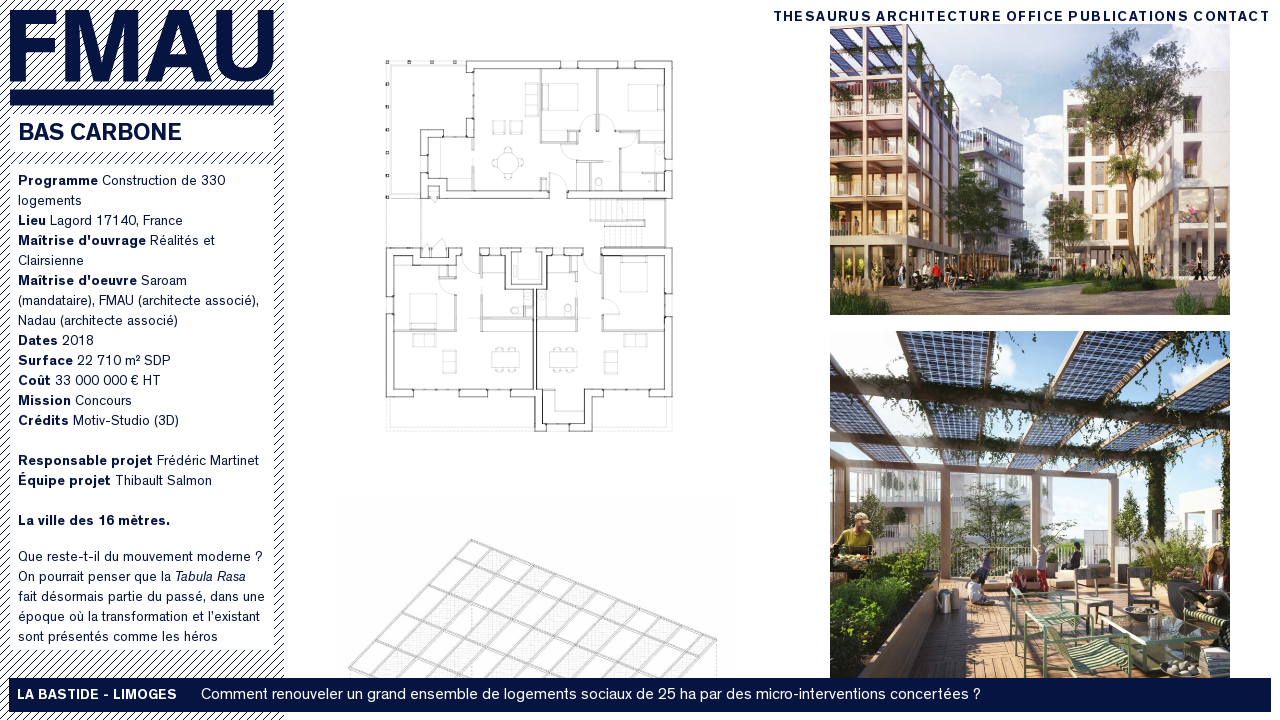

--- FILE ---
content_type: text/html; charset=UTF-8
request_url: https://www.fmau.fr/projet/150-bas-carbone/
body_size: 9568
content:
<!doctype html>
<html lang="fr-FR">
<head>
	<meta charset="UTF-8">
	<meta name="viewport" content="width=device-width, initial-scale=1">
	<link rel="profile" href="https://gmpg.org/xfn/11">

	<meta name='robots' content='index, follow, max-image-preview:large, max-snippet:-1, max-video-preview:-1' />

	<!-- This site is optimized with the Yoast SEO plugin v24.9 - https://yoast.com/wordpress/plugins/seo/ -->
	<title>150 Bas Carbone - FMAU</title>
	<link rel="canonical" href="https://www.fmau.fr/projet/150-bas-carbone/" />
	<meta property="og:locale" content="fr_FR" />
	<meta property="og:type" content="article" />
	<meta property="og:title" content="150 Bas Carbone - FMAU" />
	<meta property="og:url" content="https://www.fmau.fr/projet/150-bas-carbone/" />
	<meta property="og:site_name" content="FMAU" />
	<meta property="article:modified_time" content="2024-09-06T09:12:29+00:00" />
	<meta property="og:image" content="https://www.fmau.fr/wp-content/uploads/2024/02/150_P_01-scaled.jpg" />
	<meta property="og:image:width" content="2560" />
	<meta property="og:image:height" content="1954" />
	<meta property="og:image:type" content="image/jpeg" />
	<meta name="twitter:card" content="summary_large_image" />
	<meta name="twitter:label1" content="Durée de lecture estimée" />
	<meta name="twitter:data1" content="1 minute" />
	<script type="application/ld+json" class="yoast-schema-graph">{"@context":"https://schema.org","@graph":[{"@type":"WebPage","@id":"https://www.fmau.fr/projet/150-bas-carbone/","url":"https://www.fmau.fr/projet/150-bas-carbone/","name":"150 Bas Carbone - FMAU","isPartOf":{"@id":"https://www.fmau.fr/#website"},"primaryImageOfPage":{"@id":"https://www.fmau.fr/projet/150-bas-carbone/#primaryimage"},"image":{"@id":"https://www.fmau.fr/projet/150-bas-carbone/#primaryimage"},"thumbnailUrl":"https://www.fmau.fr/wp-content/uploads/2024/02/150_P_01-scaled.jpg","datePublished":"2024-02-26T14:11:43+00:00","dateModified":"2024-09-06T09:12:29+00:00","breadcrumb":{"@id":"https://www.fmau.fr/projet/150-bas-carbone/#breadcrumb"},"inLanguage":"fr-FR","potentialAction":[{"@type":"ReadAction","target":["https://www.fmau.fr/projet/150-bas-carbone/"]}]},{"@type":"ImageObject","inLanguage":"fr-FR","@id":"https://www.fmau.fr/projet/150-bas-carbone/#primaryimage","url":"https://www.fmau.fr/wp-content/uploads/2024/02/150_P_01-scaled.jpg","contentUrl":"https://www.fmau.fr/wp-content/uploads/2024/02/150_P_01-scaled.jpg","width":2560,"height":1954},{"@type":"BreadcrumbList","@id":"https://www.fmau.fr/projet/150-bas-carbone/#breadcrumb","itemListElement":[{"@type":"ListItem","position":1,"name":"Accueil","item":"https://www.fmau.fr/"},{"@type":"ListItem","position":2,"name":"150 Bas Carbone"}]},{"@type":"WebSite","@id":"https://www.fmau.fr/#website","url":"https://www.fmau.fr/","name":"FMAU","description":"Agence architecture La Rochelle / Architectes Frédéric Martinet et Thibault Salmon","publisher":{"@id":"https://www.fmau.fr/#organization"},"potentialAction":[{"@type":"SearchAction","target":{"@type":"EntryPoint","urlTemplate":"https://www.fmau.fr/?s={search_term_string}"},"query-input":{"@type":"PropertyValueSpecification","valueRequired":true,"valueName":"search_term_string"}}],"inLanguage":"fr-FR"},{"@type":"Organization","@id":"https://www.fmau.fr/#organization","name":"fmau","url":"https://www.fmau.fr/","logo":{"@type":"ImageObject","inLanguage":"fr-FR","@id":"https://www.fmau.fr/#/schema/logo/image/","url":"https://www.fmau.fr/wp-content/uploads/2022/07/fmau-logo.svg","contentUrl":"https://www.fmau.fr/wp-content/uploads/2022/07/fmau-logo.svg","caption":"fmau"},"image":{"@id":"https://www.fmau.fr/#/schema/logo/image/"},"sameAs":["https://instagram.com/fmau_office"]}]}</script>
	<!-- / Yoast SEO plugin. -->


<link rel='dns-prefetch' href='//code.jquery.com' />
<link rel="alternate" type="application/rss+xml" title="FMAU &raquo; Flux" href="https://www.fmau.fr/feed/" />
<link rel="alternate" type="application/rss+xml" title="FMAU &raquo; Flux des commentaires" href="https://www.fmau.fr/comments/feed/" />
<style id='wp-img-auto-sizes-contain-inline-css'>
img:is([sizes=auto i],[sizes^="auto," i]){contain-intrinsic-size:3000px 1500px}
/*# sourceURL=wp-img-auto-sizes-contain-inline-css */
</style>
<style id='wp-block-library-inline-css'>
:root{--wp-block-synced-color:#7a00df;--wp-block-synced-color--rgb:122,0,223;--wp-bound-block-color:var(--wp-block-synced-color);--wp-editor-canvas-background:#ddd;--wp-admin-theme-color:#007cba;--wp-admin-theme-color--rgb:0,124,186;--wp-admin-theme-color-darker-10:#006ba1;--wp-admin-theme-color-darker-10--rgb:0,107,160.5;--wp-admin-theme-color-darker-20:#005a87;--wp-admin-theme-color-darker-20--rgb:0,90,135;--wp-admin-border-width-focus:2px}@media (min-resolution:192dpi){:root{--wp-admin-border-width-focus:1.5px}}.wp-element-button{cursor:pointer}:root .has-very-light-gray-background-color{background-color:#eee}:root .has-very-dark-gray-background-color{background-color:#313131}:root .has-very-light-gray-color{color:#eee}:root .has-very-dark-gray-color{color:#313131}:root .has-vivid-green-cyan-to-vivid-cyan-blue-gradient-background{background:linear-gradient(135deg,#00d084,#0693e3)}:root .has-purple-crush-gradient-background{background:linear-gradient(135deg,#34e2e4,#4721fb 50%,#ab1dfe)}:root .has-hazy-dawn-gradient-background{background:linear-gradient(135deg,#faaca8,#dad0ec)}:root .has-subdued-olive-gradient-background{background:linear-gradient(135deg,#fafae1,#67a671)}:root .has-atomic-cream-gradient-background{background:linear-gradient(135deg,#fdd79a,#004a59)}:root .has-nightshade-gradient-background{background:linear-gradient(135deg,#330968,#31cdcf)}:root .has-midnight-gradient-background{background:linear-gradient(135deg,#020381,#2874fc)}:root{--wp--preset--font-size--normal:16px;--wp--preset--font-size--huge:42px}.has-regular-font-size{font-size:1em}.has-larger-font-size{font-size:2.625em}.has-normal-font-size{font-size:var(--wp--preset--font-size--normal)}.has-huge-font-size{font-size:var(--wp--preset--font-size--huge)}.has-text-align-center{text-align:center}.has-text-align-left{text-align:left}.has-text-align-right{text-align:right}.has-fit-text{white-space:nowrap!important}#end-resizable-editor-section{display:none}.aligncenter{clear:both}.items-justified-left{justify-content:flex-start}.items-justified-center{justify-content:center}.items-justified-right{justify-content:flex-end}.items-justified-space-between{justify-content:space-between}.screen-reader-text{border:0;clip-path:inset(50%);height:1px;margin:-1px;overflow:hidden;padding:0;position:absolute;width:1px;word-wrap:normal!important}.screen-reader-text:focus{background-color:#ddd;clip-path:none;color:#444;display:block;font-size:1em;height:auto;left:5px;line-height:normal;padding:15px 23px 14px;text-decoration:none;top:5px;width:auto;z-index:100000}html :where(.has-border-color){border-style:solid}html :where([style*=border-top-color]){border-top-style:solid}html :where([style*=border-right-color]){border-right-style:solid}html :where([style*=border-bottom-color]){border-bottom-style:solid}html :where([style*=border-left-color]){border-left-style:solid}html :where([style*=border-width]){border-style:solid}html :where([style*=border-top-width]){border-top-style:solid}html :where([style*=border-right-width]){border-right-style:solid}html :where([style*=border-bottom-width]){border-bottom-style:solid}html :where([style*=border-left-width]){border-left-style:solid}html :where(img[class*=wp-image-]){height:auto;max-width:100%}:where(figure){margin:0 0 1em}html :where(.is-position-sticky){--wp-admin--admin-bar--position-offset:var(--wp-admin--admin-bar--height,0px)}@media screen and (max-width:600px){html :where(.is-position-sticky){--wp-admin--admin-bar--position-offset:0px}}

/*# sourceURL=wp-block-library-inline-css */
</style><style id='global-styles-inline-css'>
:root{--wp--preset--aspect-ratio--square: 1;--wp--preset--aspect-ratio--4-3: 4/3;--wp--preset--aspect-ratio--3-4: 3/4;--wp--preset--aspect-ratio--3-2: 3/2;--wp--preset--aspect-ratio--2-3: 2/3;--wp--preset--aspect-ratio--16-9: 16/9;--wp--preset--aspect-ratio--9-16: 9/16;--wp--preset--color--black: #000000;--wp--preset--color--cyan-bluish-gray: #abb8c3;--wp--preset--color--white: #ffffff;--wp--preset--color--pale-pink: #f78da7;--wp--preset--color--vivid-red: #cf2e2e;--wp--preset--color--luminous-vivid-orange: #ff6900;--wp--preset--color--luminous-vivid-amber: #fcb900;--wp--preset--color--light-green-cyan: #7bdcb5;--wp--preset--color--vivid-green-cyan: #00d084;--wp--preset--color--pale-cyan-blue: #8ed1fc;--wp--preset--color--vivid-cyan-blue: #0693e3;--wp--preset--color--vivid-purple: #9b51e0;--wp--preset--gradient--vivid-cyan-blue-to-vivid-purple: linear-gradient(135deg,rgb(6,147,227) 0%,rgb(155,81,224) 100%);--wp--preset--gradient--light-green-cyan-to-vivid-green-cyan: linear-gradient(135deg,rgb(122,220,180) 0%,rgb(0,208,130) 100%);--wp--preset--gradient--luminous-vivid-amber-to-luminous-vivid-orange: linear-gradient(135deg,rgb(252,185,0) 0%,rgb(255,105,0) 100%);--wp--preset--gradient--luminous-vivid-orange-to-vivid-red: linear-gradient(135deg,rgb(255,105,0) 0%,rgb(207,46,46) 100%);--wp--preset--gradient--very-light-gray-to-cyan-bluish-gray: linear-gradient(135deg,rgb(238,238,238) 0%,rgb(169,184,195) 100%);--wp--preset--gradient--cool-to-warm-spectrum: linear-gradient(135deg,rgb(74,234,220) 0%,rgb(151,120,209) 20%,rgb(207,42,186) 40%,rgb(238,44,130) 60%,rgb(251,105,98) 80%,rgb(254,248,76) 100%);--wp--preset--gradient--blush-light-purple: linear-gradient(135deg,rgb(255,206,236) 0%,rgb(152,150,240) 100%);--wp--preset--gradient--blush-bordeaux: linear-gradient(135deg,rgb(254,205,165) 0%,rgb(254,45,45) 50%,rgb(107,0,62) 100%);--wp--preset--gradient--luminous-dusk: linear-gradient(135deg,rgb(255,203,112) 0%,rgb(199,81,192) 50%,rgb(65,88,208) 100%);--wp--preset--gradient--pale-ocean: linear-gradient(135deg,rgb(255,245,203) 0%,rgb(182,227,212) 50%,rgb(51,167,181) 100%);--wp--preset--gradient--electric-grass: linear-gradient(135deg,rgb(202,248,128) 0%,rgb(113,206,126) 100%);--wp--preset--gradient--midnight: linear-gradient(135deg,rgb(2,3,129) 0%,rgb(40,116,252) 100%);--wp--preset--font-size--small: 13px;--wp--preset--font-size--medium: 20px;--wp--preset--font-size--large: 36px;--wp--preset--font-size--x-large: 42px;--wp--preset--spacing--20: 0.44rem;--wp--preset--spacing--30: 0.67rem;--wp--preset--spacing--40: 1rem;--wp--preset--spacing--50: 1.5rem;--wp--preset--spacing--60: 2.25rem;--wp--preset--spacing--70: 3.38rem;--wp--preset--spacing--80: 5.06rem;--wp--preset--shadow--natural: 6px 6px 9px rgba(0, 0, 0, 0.2);--wp--preset--shadow--deep: 12px 12px 50px rgba(0, 0, 0, 0.4);--wp--preset--shadow--sharp: 6px 6px 0px rgba(0, 0, 0, 0.2);--wp--preset--shadow--outlined: 6px 6px 0px -3px rgb(255, 255, 255), 6px 6px rgb(0, 0, 0);--wp--preset--shadow--crisp: 6px 6px 0px rgb(0, 0, 0);}:where(.is-layout-flex){gap: 0.5em;}:where(.is-layout-grid){gap: 0.5em;}body .is-layout-flex{display: flex;}.is-layout-flex{flex-wrap: wrap;align-items: center;}.is-layout-flex > :is(*, div){margin: 0;}body .is-layout-grid{display: grid;}.is-layout-grid > :is(*, div){margin: 0;}:where(.wp-block-columns.is-layout-flex){gap: 2em;}:where(.wp-block-columns.is-layout-grid){gap: 2em;}:where(.wp-block-post-template.is-layout-flex){gap: 1.25em;}:where(.wp-block-post-template.is-layout-grid){gap: 1.25em;}.has-black-color{color: var(--wp--preset--color--black) !important;}.has-cyan-bluish-gray-color{color: var(--wp--preset--color--cyan-bluish-gray) !important;}.has-white-color{color: var(--wp--preset--color--white) !important;}.has-pale-pink-color{color: var(--wp--preset--color--pale-pink) !important;}.has-vivid-red-color{color: var(--wp--preset--color--vivid-red) !important;}.has-luminous-vivid-orange-color{color: var(--wp--preset--color--luminous-vivid-orange) !important;}.has-luminous-vivid-amber-color{color: var(--wp--preset--color--luminous-vivid-amber) !important;}.has-light-green-cyan-color{color: var(--wp--preset--color--light-green-cyan) !important;}.has-vivid-green-cyan-color{color: var(--wp--preset--color--vivid-green-cyan) !important;}.has-pale-cyan-blue-color{color: var(--wp--preset--color--pale-cyan-blue) !important;}.has-vivid-cyan-blue-color{color: var(--wp--preset--color--vivid-cyan-blue) !important;}.has-vivid-purple-color{color: var(--wp--preset--color--vivid-purple) !important;}.has-black-background-color{background-color: var(--wp--preset--color--black) !important;}.has-cyan-bluish-gray-background-color{background-color: var(--wp--preset--color--cyan-bluish-gray) !important;}.has-white-background-color{background-color: var(--wp--preset--color--white) !important;}.has-pale-pink-background-color{background-color: var(--wp--preset--color--pale-pink) !important;}.has-vivid-red-background-color{background-color: var(--wp--preset--color--vivid-red) !important;}.has-luminous-vivid-orange-background-color{background-color: var(--wp--preset--color--luminous-vivid-orange) !important;}.has-luminous-vivid-amber-background-color{background-color: var(--wp--preset--color--luminous-vivid-amber) !important;}.has-light-green-cyan-background-color{background-color: var(--wp--preset--color--light-green-cyan) !important;}.has-vivid-green-cyan-background-color{background-color: var(--wp--preset--color--vivid-green-cyan) !important;}.has-pale-cyan-blue-background-color{background-color: var(--wp--preset--color--pale-cyan-blue) !important;}.has-vivid-cyan-blue-background-color{background-color: var(--wp--preset--color--vivid-cyan-blue) !important;}.has-vivid-purple-background-color{background-color: var(--wp--preset--color--vivid-purple) !important;}.has-black-border-color{border-color: var(--wp--preset--color--black) !important;}.has-cyan-bluish-gray-border-color{border-color: var(--wp--preset--color--cyan-bluish-gray) !important;}.has-white-border-color{border-color: var(--wp--preset--color--white) !important;}.has-pale-pink-border-color{border-color: var(--wp--preset--color--pale-pink) !important;}.has-vivid-red-border-color{border-color: var(--wp--preset--color--vivid-red) !important;}.has-luminous-vivid-orange-border-color{border-color: var(--wp--preset--color--luminous-vivid-orange) !important;}.has-luminous-vivid-amber-border-color{border-color: var(--wp--preset--color--luminous-vivid-amber) !important;}.has-light-green-cyan-border-color{border-color: var(--wp--preset--color--light-green-cyan) !important;}.has-vivid-green-cyan-border-color{border-color: var(--wp--preset--color--vivid-green-cyan) !important;}.has-pale-cyan-blue-border-color{border-color: var(--wp--preset--color--pale-cyan-blue) !important;}.has-vivid-cyan-blue-border-color{border-color: var(--wp--preset--color--vivid-cyan-blue) !important;}.has-vivid-purple-border-color{border-color: var(--wp--preset--color--vivid-purple) !important;}.has-vivid-cyan-blue-to-vivid-purple-gradient-background{background: var(--wp--preset--gradient--vivid-cyan-blue-to-vivid-purple) !important;}.has-light-green-cyan-to-vivid-green-cyan-gradient-background{background: var(--wp--preset--gradient--light-green-cyan-to-vivid-green-cyan) !important;}.has-luminous-vivid-amber-to-luminous-vivid-orange-gradient-background{background: var(--wp--preset--gradient--luminous-vivid-amber-to-luminous-vivid-orange) !important;}.has-luminous-vivid-orange-to-vivid-red-gradient-background{background: var(--wp--preset--gradient--luminous-vivid-orange-to-vivid-red) !important;}.has-very-light-gray-to-cyan-bluish-gray-gradient-background{background: var(--wp--preset--gradient--very-light-gray-to-cyan-bluish-gray) !important;}.has-cool-to-warm-spectrum-gradient-background{background: var(--wp--preset--gradient--cool-to-warm-spectrum) !important;}.has-blush-light-purple-gradient-background{background: var(--wp--preset--gradient--blush-light-purple) !important;}.has-blush-bordeaux-gradient-background{background: var(--wp--preset--gradient--blush-bordeaux) !important;}.has-luminous-dusk-gradient-background{background: var(--wp--preset--gradient--luminous-dusk) !important;}.has-pale-ocean-gradient-background{background: var(--wp--preset--gradient--pale-ocean) !important;}.has-electric-grass-gradient-background{background: var(--wp--preset--gradient--electric-grass) !important;}.has-midnight-gradient-background{background: var(--wp--preset--gradient--midnight) !important;}.has-small-font-size{font-size: var(--wp--preset--font-size--small) !important;}.has-medium-font-size{font-size: var(--wp--preset--font-size--medium) !important;}.has-large-font-size{font-size: var(--wp--preset--font-size--large) !important;}.has-x-large-font-size{font-size: var(--wp--preset--font-size--x-large) !important;}
/*# sourceURL=global-styles-inline-css */
</style>

<style id='classic-theme-styles-inline-css'>
/*! This file is auto-generated */
.wp-block-button__link{color:#fff;background-color:#32373c;border-radius:9999px;box-shadow:none;text-decoration:none;padding:calc(.667em + 2px) calc(1.333em + 2px);font-size:1.125em}.wp-block-file__button{background:#32373c;color:#fff;text-decoration:none}
/*# sourceURL=/wp-includes/css/classic-themes.min.css */
</style>
<link rel='stylesheet' id='fmau-style-css' href='https://www.fmau.fr/wp-content/themes/fmau/assets/css/main.min.css?ver=1.58' media='all' />
<script src="https://code.jquery.com/jquery-3.6.0.min.js?ver=6.9" id="jquery-js"></script>
<script src="https://www.fmau.fr/wp-content/themes/fmau/assets/js/bootstrap.js?ver=1.77" id="fmau-bootstrap-js"></script>
<script src="https://www.fmau.fr/wp-content/themes/fmau/assets/js/jquery.bxslider.js?ver=4.2.12" id="fmau-bxslider-js"></script>
<script src="https://www.fmau.fr/wp-content/themes/fmau/assets/js/noframework.waypoints.min.js?ver=4.0.1" id="fmau-waypoint-js"></script>
<script src="https://www.fmau.fr/wp-content/themes/fmau/assets/js/fancybox.min.js?ver=4.0.31" id="fmau-fancybox-js"></script>
<link rel="icon" href="https://www.fmau.fr/wp-content/uploads/2022/07/cropped-favicon-150x150.png" sizes="32x32" />
<link rel="icon" href="https://www.fmau.fr/wp-content/uploads/2022/07/cropped-favicon-250x250.png" sizes="192x192" />
<link rel="apple-touch-icon" href="https://www.fmau.fr/wp-content/uploads/2022/07/cropped-favicon-250x250.png" />
<meta name="msapplication-TileImage" content="https://www.fmau.fr/wp-content/uploads/2022/07/cropped-favicon-300x300.png" />
</head>

<body class="wp-singular projet-template-default single single-projet postid-2990 wp-custom-logo wp-theme-fmau no-sidebar">
<div id="page" class="site relative">
	
<main id="primary" class="site-main">

	<article id="post-2990" class="lg:flex">
	<div class="w-full lg:w-1/5 main-padding lg:min-w-[284px]">
		<div id="project-column" class="height-column no-height-sm lg:overflow-y-scroll">
			<div id="masthead">
				<header id="masthead" class="site-header width-column">
	<a href="https://www.fmau.fr" class="hover:opacity-70">
		<img id="logo" src="https://www.fmau.fr/wp-content/themes/fmau/assets/images/fmau-logo.svg" alt="FMAU, Architectes La Rochelle" width="260" height="auto" class="w-full lg:w-[265px]" />
	</a>
		<nav id="site-navigation" class="main-navigation">
		<div class="menu-primaire-container"><ul id="primary-menu" class=""><li id="menu-item-62" class="menu-item menu-item-type-post_type menu-item-object-page menu-item-62"><a href="https://www.fmau.fr/thesaurus/">Thesaurus</a></li>
<li id="menu-item-63" class="menu-item menu-item-type-post_type menu-item-object-page menu-item-63"><a href="https://www.fmau.fr/architecture/">Architecture</a></li>
<li id="menu-item-61" class="menu-item menu-item-type-post_type menu-item-object-page menu-item-61"><a href="https://www.fmau.fr/office/">Office</a></li>
<li id="menu-item-60" class="menu-item menu-item-type-post_type menu-item-object-page menu-item-60"><a href="https://www.fmau.fr/publications/">Publications</a></li>
<li id="menu-item-64" class="menu-item menu-item-type-post_type menu-item-object-page menu-item-64"><a href="https://www.fmau.fr/contact/">Contact</a></li>
</ul></div>	</nav><!-- #site-navigation -->
</header>

			</div>
			<header id="project-h1">
				<div class="bg-white py-1 px-2 mt-2 relative">
					<h1 class="h1">Bas Carbone</h1>
					<span class="inline-block absolute top-1.5 right-2 lg:hidden text-2xl">+</span>
				</div>
				<div class="stripe h-[12px]"></div>
			</header>

			<div id="project-texts">
								<div id="project-h1-after" class="block-fmau text-sm ">
					<ul class="list-none">
					<li data-name="programm" ><strong>Programme</strong> Construction de 330 logements </li><li data-name="place" ><strong>Lieu</strong> Lagord 17140, France</li><li data-name="ouvrage" ><strong>Maîtrise d'ouvrage</strong> Réalités et Clairsienne</li><li data-name="oeuvre" ><strong>Maîtrise d'oeuvre</strong> Saroam (mandataire), FMAU (architecte associé), Nadau (architecte associé)</li><li data-name="dates" ><strong>Dates</strong> 2018</li><li data-name="size" ><strong>Surface</strong> 22&nbsp;710 m² SDP
</li><li data-name="cost" ><strong>Coût</strong> 33&nbsp;000&nbsp;000 € HT</li><li data-name="mission" ><strong>Mission</strong> Concours</li><li data-name="photos_credit" ><strong>Crédits</strong> Motiv-Studio (3D)</li><li data-name="lead_project"  class="mt-5"><strong>Responsable projet</strong> Frédéric Martinet</li><li data-name="staffs" ><strong>Équipe projet</strong> Thibault Salmon</li>					</ul>
					<div class="mt-5">
						<div><p><strong>La ville des 16 mètres.</strong></p>
</div>
						<div><p>Que reste-t-il du mouvement moderne ? On pourrait penser que la <em>Tabula Rasa</em> fait désormais partie du passé, dans une époque où la transformation et l’existant sont présentés comme les héros salvateurs d’une décarbonation idéalisée. Mais les logiciels et les outils mis en place pendant toute la seconde moitié du XX<sup>ème</sup> siècle, qu’ils soient juridiques, normatifs, constructifs, ou financiers, sont profondément ancrés dans les pratiques. Parmi les points érigés au rang de totem indétrônable, le bâtiment insulaire et le refus de toute forme de mitoyenneté prédominent. Plus facile à dessiner, construire et commercialiser, l’architecture de l’objet autonome flatte l’égo des concepteurs, simplifie les démarches des maîtres d’ouvrage et répond aux besoins individualistes des propriétaires. Ce qui a fonctionné pendant des années 60 à 2020, à l’échelle de la maison individuelle, s’est propagé, encouragé par une politique de la ville et une fiscalité arrangeantes, à la production d’immeubles neufs de logements et bureaux.</p>
<p>Cette ville où chacun est allergique à l’autre, trouve son âge d’or avec l’apparition de nouveaux outils règlementaires comme les ZAC (Zones d’Aménagement Concertées), qui autorisent une ville pensée comme un campus, faite d’objets isolés, autonomes, décontextualisés. C’est le cas du projet dit « Bas Carbone » porté par l’agglomération rochelaise, qui, sous couvert d’une volonté de bâtiments vertueux, revendique une ville-archipel, où l’espace public est la résultante de l’architecture. Cet urbanisme, dicté par les impératifs économiques de commercialisation, de coûts de construction, de marges, et de normes a progressivement dessiné une architecture épaisse de 16 mètres aux doubles façades. A tel point que les urbanistes ont totalement intégré ce modèle, compensé parfois par un engagement sincère.</p>
<p>La proposition de FMAU, dans ce contexte singulier dicté par l’urbaniste d’opération, a consisté à réintroduire des notions fondamentales : la continuité, la mitoyenneté et une architecture fine (moins de 8 mètres), permettant de ventiler et d’éclairer chaque pièce naturellement. Le projet assume une surdensification de la parcelle, pour assurer l’équilibre financier en permettant des choix constructifs plus coûteux, tels qu’une ossature en colombage de bois, une isolation en ballotins de paille fabriqués à Angoulême, des murs enduits à la chaux de Saint Astier. Les 3 immeubles dessinés par FMAU, situés au Nord-Est de la parcelle, sont reliés par une arcade, en hommage aux arcades rochelaises, dont l’orientation, est définie par rapport aux vents et pluies dominants. Des locaux d’activité, des commerces et une salle de sport occupent les socles en rez-de-chaussée et animent les espaces extérieurs qui articulent les bâtiments entre eux.</p>
</div>
					</div>
				</div>
				<div class="stripe h-[12px]"></div>
								<div  class="block-fmau text-sm italic">
					<ul class="list-none">
					<li data-name="programm" ><strong>Programme</strong> Construction of 330 apartments</li><li data-name="place" ><strong>Location</strong> Lagord 17140, France</li><li data-name="ouvrage" ><strong>Client</strong> Réalités and Clairsienne</li><li data-name="oeuvre" ><strong>Team</strong> Saroam (main architect ), FMAU (associate architect ), Nadau (associate architect )</li><li data-name="size" ><strong>Size</strong> 22&nbsp;710 m²
</li><li data-name="cost" ><strong>Cost</strong> 33&nbsp;000&nbsp;000 € excl. Taxes</li><li data-name="mission" ><strong>Mission</strong> Architectural competition </li><li data-name="photos_credit" ><strong>Credits</strong> Motiv-Studio (3D)</li><li data-name="lead_project"  class="mt-5"><strong>Project manager</strong> Frédéric Martinet</li><li data-name="staffs" ><strong>Project team</strong> Thibault Salmon</li>					</ul>
					<div class="mt-5">
						<div><p><strong><em>The sixteen-meter city.</em></strong></p>
</div>
						<div><p><em>What remains of the modernist movement? One might think that the Tabula Rasa is now a thing of the past, in an era where transformation and existing structures are presented as the saving heroes of an idealized decarbonization. However, the software and tools put in place throughout the second half of the 20<sup>th</sup> century, whether legal, regulatory, constructive, or financial, are deeply ingrained in practices. Among the points raised to the rank of an unassailable totem, the insular building and the refusal of any form of adjoining prevail. Easier to design, build, and market, the architecture of the autonomous object flatters the ego of designers, simplifies the procedures of clients, and meets the individualistic needs of owners. What worked from the 1960s to 2020, on the scale of individual houses, has spread, encouraged by city policies and accommodating taxation, to the production of new residential and office buildings.</em></p>
<p><em>This city where everyone is allergic to each other finds its golden age with the emergence of new regulatory tools such as the ZACs (Concerted Development Zones), which authorize a city conceived as a campus, made up of isolated, autonomous, and decontextualized objects. This is the case with the so-called « Low Carbon » project carried by the La Rochelle conurbation, which, under the guise of a desire for virtuous buildings, claims a city-archipelago, where public space is the result of architecture. This urbanism, dictated by the economic imperatives of commercialization, construction costs, margins, and standards, has gradually drawn an architecture that is 16 meters thick with double facades. To the extent that urban planners have fully integrated this model, sometimes compensated by sincere commitment.</em></p>
<p><em>FMAU&rsquo;s proposal, in this unique context dictated by the operational urban planner, consisted of reintroducing fundamental notions: continuity, adjoining, and a slim architecture (less than 8 meters), allowing for natural ventilation and lighting in each room. The project assumes a densification of the plot, to ensure financial balance by allowing for more costly construction choices, such as a timber frame, insulation with straw bales manufactured in Angoulême, and walls coated with Saint Astier lime. The 3 buildings designed by FMAU, located in the northeast of the plot, are connected by an arcade, in homage to the arcades of La Rochelle, whose orientation is defined in relation to the prevailing winds and rains. Activity spaces, shops, and a gym occupy the ground floor plinths and animate the outdoor spaces that articulate the buildings with each other.</em></p>
</div>
					</div>
				</div>
				<div class="stripe h-[12px]"></div>
							</div>
		</div>
	</div>
	<div id="main-content" class="w-full lg:w-4/5 main-padding bg-white">
		<div class="grid grid-cols-2 gap-4">
			<div id="plans_col" class="height-column overflow-y-scroll pb-[60px]">
														<a id="150_G_01" data-fancybox="gallery" data-src="https://www.fmau.fr/wp-content/uploads/2024/02/150_G_01.svg" data-width="595.3" data-height="701.9">
						<img src="https://www.fmau.fr/wp-content/uploads/2024/02/150_G_01.svg" alt="150 Bas Carbone - Construction de 330 logements  - Plan 1" class="lg:w-10/12 lg:mx-auto mb-4">
					</a>
														<a id="150_G_02" data-fancybox="gallery" data-src="https://www.fmau.fr/wp-content/uploads/2024/02/150_G_02-scaled.jpg" data-width="1810" data-height="2560">
						<img src="https://www.fmau.fr/wp-content/uploads/2024/02/150_G_02-768x1086.jpg" alt="150 Bas Carbone - Construction de 330 logements  - Plan 2" class="lg:w-10/12 lg:mx-auto mb-4">
					</a>
														<a id="150_G_03" data-fancybox="gallery" data-src="https://www.fmau.fr/wp-content/uploads/2024/02/150_G_03-scaled.jpg" data-width="2560" data-height="2053">
						<img src="https://www.fmau.fr/wp-content/uploads/2024/02/150_G_03-768x616.jpg" alt="150 Bas Carbone - Construction de 330 logements  - Plan 3" class="lg:w-10/12 lg:mx-auto mb-4">
					</a>
														<a id="150_G_04" data-fancybox="gallery" data-src="https://www.fmau.fr/wp-content/uploads/2024/02/150_G_04-scaled.jpg" data-width="2560" data-height="1811">
						<img src="https://www.fmau.fr/wp-content/uploads/2024/02/150_G_04-768x543.jpg" alt="150 Bas Carbone - Construction de 330 logements  - Plan 4" class="lg:w-10/12 lg:mx-auto mb-4">
					</a>
														<a id="150_G_05" data-fancybox="gallery" data-src="https://www.fmau.fr/wp-content/uploads/2024/02/150_G_05-scaled.jpg" data-width="2560" data-height="1810">
						<img src="https://www.fmau.fr/wp-content/uploads/2024/02/150_G_05-768x543.jpg" alt="150 Bas Carbone - Construction de 330 logements  - Plan 5" class="lg:w-10/12 lg:mx-auto mb-4">
					</a>
														<a id="150_G_06" data-fancybox="gallery" data-src="https://www.fmau.fr/wp-content/uploads/2024/02/150_G_06-scaled.jpg" data-width="2560" data-height="1445">
						<img src="https://www.fmau.fr/wp-content/uploads/2024/02/150_G_06-768x434.jpg" alt="150 Bas Carbone - Construction de 330 logements  - Plan 6" class="lg:w-10/12 lg:mx-auto mb-4">
					</a>
							</div>
			<div id="photos_col" class="height-column overflow-y-scroll pb-[60px]">
														<a id="150_P_01" data-fancybox="gallery" data-src="https://www.fmau.fr/wp-content/uploads/2024/02/150_P_01-scaled.jpg">
						<img src="https://www.fmau.fr/wp-content/uploads/2024/02/150_P_01-768x586.jpg" alt="150 Bas Carbone - Construction de 330 logements  - Photo 1" class="lg:w-10/12 lg:mx-auto mb-4">
					</a>
														<a id="150_P_02" data-fancybox="gallery" data-src="https://www.fmau.fr/wp-content/uploads/2024/02/150_P_02-scaled.jpg">
						<img src="https://www.fmau.fr/wp-content/uploads/2024/02/150_P_02-768x710.jpg" alt="150 Bas Carbone - Construction de 330 logements  - Photo 2" class="lg:w-10/12 lg:mx-auto mb-4">
					</a>
														<a id="150_P_03" data-fancybox="gallery" data-src="https://www.fmau.fr/wp-content/uploads/2024/02/150_P_03-scaled.jpg">
						<img src="https://www.fmau.fr/wp-content/uploads/2024/02/150_P_03-768x580.jpg" alt="150 Bas Carbone - Construction de 330 logements  - Photo 3" class="lg:w-10/12 lg:mx-auto mb-4">
					</a>
				
								<div id="hidden-images" style="display: none;">
																	<a data-fancybox="gallery" data-src="https://www.fmau.fr/wp-content/uploads/2024/02/150_P_04.jpg">
							<img src="https://www.fmau.fr/wp-content/uploads/2024/02/150_P_04-768x768.jpg" alt="150 Bas Carbone - Construction de 330 logements  - Photo 1" class="lg:w-10/12 lg:mx-auto mb-4">
						</a>
									</div>
				<div id="show-images" class="text-center text-xl font-semibold cursor-pointer">+</div>
							</div>
		</div>
	</div>

</article>

<div class="hidden lg:block fixed left-0 w-full bottom-2">
	<div class="ml-[9px] mr-[9px] py-1 bg-blue-900 max-w-[1391px]">
		<div id="slider">
						<div>
				<a href="https://www.fmau.fr/projet/106-la-bastide-limoges/" class="block text-white px-2 pt-0.5">
										<span class="uppercase text-sm font-bold">La Bastide - Limoges</span> <span class="pl-5">Comment renouveler un grand ensemble de logements sociaux de 25 ha par des micro-interventions concertées ?
</span>
									</a>
			</div>
						<div>
				<a href="https://www.fmau.fr/projet/098-maison-flamenco/" class="block text-white px-2 pt-0.5">
										<span class="uppercase text-sm font-bold">Maison flamenco</span> <span class="pl-5">Construire une maison presque rose.
</span>
									</a>
			</div>
						<div>
				<a href="https://www.fmau.fr/projet/070-le-roc/" class="block text-white px-2 pt-0.5">
										<span class="uppercase text-sm font-bold">Le Roc</span> <span class="pl-5">Comment radicaliser des codes bourgeois dans une micro-architecture en site protégé ?
</span>
									</a>
			</div>
						<div>
				<a href="https://www.fmau.fr/projet/025-el-polvorin/" class="block text-white px-2 pt-0.5">
										<span class="uppercase text-sm font-bold">El Polvorin</span> <span class="pl-5">Comment croiser deux cultures de restauration, française et italienne, dans la radicalité moderne d’Alicante ?
</span>
									</a>
			</div>
						<div>
				<a href="https://www.fmau.fr/projet/091-la-muse/" class="block text-white px-2 pt-0.5">
										<span class="uppercase text-sm font-bold">La Muse</span> <span class="pl-5">Comment créer des conditions domestiques sur un lieu de travail ?
</span>
									</a>
			</div>
					</div>
	</div>
</div>
</main><!-- #main -->


<footer id="colophon" class="site-footer">
	<div class="container mx-auto">
	</div>
</footer><!-- #colophon -->
</div><!-- #page -->

<script type="speculationrules">
{"prefetch":[{"source":"document","where":{"and":[{"href_matches":"/*"},{"not":{"href_matches":["/wp-*.php","/wp-admin/*","/wp-content/uploads/*","/wp-content/*","/wp-content/plugins/*","/wp-content/themes/fmau/*","/*\\?(.+)"]}},{"not":{"selector_matches":"a[rel~=\"nofollow\"]"}},{"not":{"selector_matches":".no-prefetch, .no-prefetch a"}}]},"eagerness":"conservative"}]}
</script>

</body>

</html>
<!--
Performance optimized by W3 Total Cache. Learn more: https://www.boldgrid.com/w3-total-cache/?utm_source=w3tc&utm_medium=footer_comment&utm_campaign=free_plugin

Mise en cache de page à l’aide de Disk: Enhanced 
Mise en cache de la base de données utilisant Disk  (Request-wide modification query)

Served from: www.fmau.fr @ 2026-01-19 11:26:09 by W3 Total Cache
-->

--- FILE ---
content_type: text/css
request_url: https://www.fmau.fr/wp-content/themes/fmau/assets/css/main.min.css?ver=1.58
body_size: 11529
content:
/* Compile: npm run dev */

/* Import Tailwind */

/* ! tailwindcss v3.1.6 | MIT License | https://tailwindcss.com */

/*
1. Prevent padding and border from affecting element width. (https://github.com/mozdevs/cssremedy/issues/4)
2. Allow adding a border to an element by just adding a border-width. (https://github.com/tailwindcss/tailwindcss/pull/116)
*/

*,
::before,
::after {
  box-sizing: border-box; /* 1 */
  border-width: 0; /* 2 */
  border-style: solid; /* 2 */
  border-color: #e5e7eb; /* 2 */
}

::before,
::after {
  --tw-content: '';
}

/*
1. Use a consistent sensible line-height in all browsers.
2. Prevent adjustments of font size after orientation changes in iOS.
3. Use a more readable tab size.
4. Use the user's configured `sans` font-family by default.
*/

html {
  line-height: 1.5; /* 1 */
  -webkit-text-size-adjust: 100%; /* 2 */
  -moz-tab-size: 4; /* 3 */
  -o-tab-size: 4;
     tab-size: 4; /* 3 */
  font-family: Theinhardt, sans-serif; /* 4 */
}

/*
1. Remove the margin in all browsers.
2. Inherit line-height from `html` so users can set them as a class directly on the `html` element.
*/

body {
  margin: 0; /* 1 */
  line-height: inherit; /* 2 */
}

/*
1. Add the correct height in Firefox.
2. Correct the inheritance of border color in Firefox. (https://bugzilla.mozilla.org/show_bug.cgi?id=190655)
3. Ensure horizontal rules are visible by default.
*/

hr {
  height: 0; /* 1 */
  color: inherit; /* 2 */
  border-top-width: 1px; /* 3 */
}

/*
Add the correct text decoration in Chrome, Edge, and Safari.
*/

abbr:where([title]) {
  -webkit-text-decoration: underline dotted;
          text-decoration: underline dotted;
}

/*
Remove the default font size and weight for headings.
*/

h1,
h2,
h3,
h4,
h5,
h6 {
  font-size: inherit;
  font-weight: inherit;
}

/*
Reset links to optimize for opt-in styling instead of opt-out.
*/

a {
  color: inherit;
  text-decoration: inherit;
}

/*
Add the correct font weight in Edge and Safari.
*/

b,
strong {
  font-weight: bolder;
}

/*
1. Use the user's configured `mono` font family by default.
2. Correct the odd `em` font sizing in all browsers.
*/

code,
kbd,
samp,
pre {
  font-family: ui-monospace, SFMono-Regular, Menlo, Monaco, Consolas, "Liberation Mono", "Courier New", monospace; /* 1 */
  font-size: 1em; /* 2 */
}

/*
Add the correct font size in all browsers.
*/

small {
  font-size: 80%;
}

/*
Prevent `sub` and `sup` elements from affecting the line height in all browsers.
*/

sub,
sup {
  font-size: 75%;
  line-height: 0;
  position: relative;
  vertical-align: baseline;
}

sub {
  bottom: -0.25em;
}

sup {
  top: -0.5em;
}

/*
1. Remove text indentation from table contents in Chrome and Safari. (https://bugs.chromium.org/p/chromium/issues/detail?id=999088, https://bugs.webkit.org/show_bug.cgi?id=201297)
2. Correct table border color inheritance in all Chrome and Safari. (https://bugs.chromium.org/p/chromium/issues/detail?id=935729, https://bugs.webkit.org/show_bug.cgi?id=195016)
3. Remove gaps between table borders by default.
*/

table {
  text-indent: 0; /* 1 */
  border-color: inherit; /* 2 */
  border-collapse: collapse; /* 3 */
}

/*
1. Change the font styles in all browsers.
2. Remove the margin in Firefox and Safari.
3. Remove default padding in all browsers.
*/

button,
input,
optgroup,
select,
textarea {
  font-family: inherit; /* 1 */
  font-size: 100%; /* 1 */
  font-weight: inherit; /* 1 */
  line-height: inherit; /* 1 */
  color: inherit; /* 1 */
  margin: 0; /* 2 */
  padding: 0; /* 3 */
}

/*
Remove the inheritance of text transform in Edge and Firefox.
*/

button,
select {
  text-transform: none;
}

/*
1. Correct the inability to style clickable types in iOS and Safari.
2. Remove default button styles.
*/

button,
[type='button'],
[type='reset'],
[type='submit'] {
  -webkit-appearance: button; /* 1 */
  background-color: transparent; /* 2 */
  background-image: none; /* 2 */
}

/*
Use the modern Firefox focus style for all focusable elements.
*/

:-moz-focusring {
  outline: auto;
}

/*
Remove the additional `:invalid` styles in Firefox. (https://github.com/mozilla/gecko-dev/blob/2f9eacd9d3d995c937b4251a5557d95d494c9be1/layout/style/res/forms.css#L728-L737)
*/

:-moz-ui-invalid {
  box-shadow: none;
}

/*
Add the correct vertical alignment in Chrome and Firefox.
*/

progress {
  vertical-align: baseline;
}

/*
Correct the cursor style of increment and decrement buttons in Safari.
*/

::-webkit-inner-spin-button,
::-webkit-outer-spin-button {
  height: auto;
}

/*
1. Correct the odd appearance in Chrome and Safari.
2. Correct the outline style in Safari.
*/

[type='search'] {
  -webkit-appearance: textfield; /* 1 */
  outline-offset: -2px; /* 2 */
}

/*
Remove the inner padding in Chrome and Safari on macOS.
*/

::-webkit-search-decoration {
  -webkit-appearance: none;
}

/*
1. Correct the inability to style clickable types in iOS and Safari.
2. Change font properties to `inherit` in Safari.
*/

::-webkit-file-upload-button {
  -webkit-appearance: button; /* 1 */
  font: inherit; /* 2 */
}

/*
Add the correct display in Chrome and Safari.
*/

summary {
  display: list-item;
}

/*
Removes the default spacing and border for appropriate elements.
*/

blockquote,
dl,
dd,
h1,
h2,
h3,
h4,
h5,
h6,
hr,
figure,
p,
pre {
  margin: 0;
}

fieldset {
  margin: 0;
  padding: 0;
}

legend {
  padding: 0;
}

ol,
ul,
menu {
  list-style: none;
  margin: 0;
  padding: 0;
}

/*
Prevent resizing textareas horizontally by default.
*/

textarea {
  resize: vertical;
}

/*
1. Reset the default placeholder opacity in Firefox. (https://github.com/tailwindlabs/tailwindcss/issues/3300)
2. Set the default placeholder color to the user's configured gray 400 color.
*/

input::-moz-placeholder, textarea::-moz-placeholder {
  opacity: 1; /* 1 */
  color: #9ca3af; /* 2 */
}

input::placeholder,
textarea::placeholder {
  opacity: 1; /* 1 */
  color: #9ca3af; /* 2 */
}

/*
Set the default cursor for buttons.
*/

button,
[role="button"] {
  cursor: pointer;
}

/*
Make sure disabled buttons don't get the pointer cursor.
*/

:disabled {
  cursor: default;
}

/*
1. Make replaced elements `display: block` by default. (https://github.com/mozdevs/cssremedy/issues/14)
2. Add `vertical-align: middle` to align replaced elements more sensibly by default. (https://github.com/jensimmons/cssremedy/issues/14#issuecomment-634934210)
   This can trigger a poorly considered lint error in some tools but is included by design.
*/

img,
svg,
video,
canvas,
audio,
iframe,
embed,
object {
  display: block; /* 1 */
  vertical-align: middle; /* 2 */
}

/*
Constrain images and videos to the parent width and preserve their intrinsic aspect ratio. (https://github.com/mozdevs/cssremedy/issues/14)
*/

img,
video {
  max-width: 100%;
  height: auto;
}

*, ::before, ::after {
  --tw-border-spacing-x: 0;
  --tw-border-spacing-y: 0;
  --tw-translate-x: 0;
  --tw-translate-y: 0;
  --tw-rotate: 0;
  --tw-skew-x: 0;
  --tw-skew-y: 0;
  --tw-scale-x: 1;
  --tw-scale-y: 1;
  --tw-pan-x:  ;
  --tw-pan-y:  ;
  --tw-pinch-zoom:  ;
  --tw-scroll-snap-strictness: proximity;
  --tw-ordinal:  ;
  --tw-slashed-zero:  ;
  --tw-numeric-figure:  ;
  --tw-numeric-spacing:  ;
  --tw-numeric-fraction:  ;
  --tw-ring-inset:  ;
  --tw-ring-offset-width: 0px;
  --tw-ring-offset-color: #fff;
  --tw-ring-color: rgb(59 130 246 / 0.5);
  --tw-ring-offset-shadow: 0 0 #0000;
  --tw-ring-shadow: 0 0 #0000;
  --tw-shadow: 0 0 #0000;
  --tw-shadow-colored: 0 0 #0000;
  --tw-blur:  ;
  --tw-brightness:  ;
  --tw-contrast:  ;
  --tw-grayscale:  ;
  --tw-hue-rotate:  ;
  --tw-invert:  ;
  --tw-saturate:  ;
  --tw-sepia:  ;
  --tw-drop-shadow:  ;
  --tw-backdrop-blur:  ;
  --tw-backdrop-brightness:  ;
  --tw-backdrop-contrast:  ;
  --tw-backdrop-grayscale:  ;
  --tw-backdrop-hue-rotate:  ;
  --tw-backdrop-invert:  ;
  --tw-backdrop-opacity:  ;
  --tw-backdrop-saturate:  ;
  --tw-backdrop-sepia:  ;
}

::-webkit-backdrop {
  --tw-border-spacing-x: 0;
  --tw-border-spacing-y: 0;
  --tw-translate-x: 0;
  --tw-translate-y: 0;
  --tw-rotate: 0;
  --tw-skew-x: 0;
  --tw-skew-y: 0;
  --tw-scale-x: 1;
  --tw-scale-y: 1;
  --tw-pan-x:  ;
  --tw-pan-y:  ;
  --tw-pinch-zoom:  ;
  --tw-scroll-snap-strictness: proximity;
  --tw-ordinal:  ;
  --tw-slashed-zero:  ;
  --tw-numeric-figure:  ;
  --tw-numeric-spacing:  ;
  --tw-numeric-fraction:  ;
  --tw-ring-inset:  ;
  --tw-ring-offset-width: 0px;
  --tw-ring-offset-color: #fff;
  --tw-ring-color: rgb(59 130 246 / 0.5);
  --tw-ring-offset-shadow: 0 0 #0000;
  --tw-ring-shadow: 0 0 #0000;
  --tw-shadow: 0 0 #0000;
  --tw-shadow-colored: 0 0 #0000;
  --tw-blur:  ;
  --tw-brightness:  ;
  --tw-contrast:  ;
  --tw-grayscale:  ;
  --tw-hue-rotate:  ;
  --tw-invert:  ;
  --tw-saturate:  ;
  --tw-sepia:  ;
  --tw-drop-shadow:  ;
  --tw-backdrop-blur:  ;
  --tw-backdrop-brightness:  ;
  --tw-backdrop-contrast:  ;
  --tw-backdrop-grayscale:  ;
  --tw-backdrop-hue-rotate:  ;
  --tw-backdrop-invert:  ;
  --tw-backdrop-opacity:  ;
  --tw-backdrop-saturate:  ;
  --tw-backdrop-sepia:  ;
}

::backdrop {
  --tw-border-spacing-x: 0;
  --tw-border-spacing-y: 0;
  --tw-translate-x: 0;
  --tw-translate-y: 0;
  --tw-rotate: 0;
  --tw-skew-x: 0;
  --tw-skew-y: 0;
  --tw-scale-x: 1;
  --tw-scale-y: 1;
  --tw-pan-x:  ;
  --tw-pan-y:  ;
  --tw-pinch-zoom:  ;
  --tw-scroll-snap-strictness: proximity;
  --tw-ordinal:  ;
  --tw-slashed-zero:  ;
  --tw-numeric-figure:  ;
  --tw-numeric-spacing:  ;
  --tw-numeric-fraction:  ;
  --tw-ring-inset:  ;
  --tw-ring-offset-width: 0px;
  --tw-ring-offset-color: #fff;
  --tw-ring-color: rgb(59 130 246 / 0.5);
  --tw-ring-offset-shadow: 0 0 #0000;
  --tw-ring-shadow: 0 0 #0000;
  --tw-shadow: 0 0 #0000;
  --tw-shadow-colored: 0 0 #0000;
  --tw-blur:  ;
  --tw-brightness:  ;
  --tw-contrast:  ;
  --tw-grayscale:  ;
  --tw-hue-rotate:  ;
  --tw-invert:  ;
  --tw-saturate:  ;
  --tw-sepia:  ;
  --tw-drop-shadow:  ;
  --tw-backdrop-blur:  ;
  --tw-backdrop-brightness:  ;
  --tw-backdrop-contrast:  ;
  --tw-backdrop-grayscale:  ;
  --tw-backdrop-hue-rotate:  ;
  --tw-backdrop-invert:  ;
  --tw-backdrop-opacity:  ;
  --tw-backdrop-saturate:  ;
  --tw-backdrop-sepia:  ;
}

.container {
  width: 100%;
}

@media (min-width: 640px) {

  .container {
    max-width: 640px;
  }
}

@media (min-width: 1024px) {

  .container {
    max-width: 1024px;
  }
}

@media (min-width: 1536px) {

  .container {
    max-width: 1536px;
  }
}

.visible {
  visibility: visible !important;
}

.fixed {
  position: fixed !important;
}

.absolute {
  position: absolute !important;
}

.relative {
  position: relative !important;
}

.top-1\.5 {
  top: 0.375rem !important;
}

.right-2 {
  right: 0.5rem !important;
}

.top-1 {
  top: 0.25rem !important;
}

.left-0 {
  left: 0px !important;
}

.bottom-2 {
  bottom: 0.5rem !important;
}

.top-4 {
  top: 1rem !important;
}

.right-4 {
  right: 1rem !important;
}

.top-0 {
  top: 0px !important;
}

.bottom-1 {
  bottom: 0.25rem !important;
}

.z-50 {
  z-index: 50 !important;
}

.z-10 {
  z-index: 10 !important;
}

.my-4 {
  margin-top: 1rem !important;
  margin-bottom: 1rem !important;
}

.my-8 {
  margin-top: 2rem !important;
  margin-bottom: 2rem !important;
}

.my-12 {
  margin-top: 3rem !important;
  margin-bottom: 3rem !important;
}

.mx-auto {
  margin-left: auto !important;
  margin-right: auto !important;
}

.mx-0 {
  margin-left: 0px !important;
  margin-right: 0px !important;
}

.mx-1 {
  margin-left: 0.25rem !important;
  margin-right: 0.25rem !important;
}

.mx-2 {
  margin-left: 0.5rem !important;
  margin-right: 0.5rem !important;
}

.-mx-2\.5 {
  margin-left: -0.625rem !important;
  margin-right: -0.625rem !important;
}

.-mx-2 {
  margin-left: -0.5rem !important;
  margin-right: -0.5rem !important;
}

.mb-2 {
  margin-bottom: 0.5rem !important;
}

.mt-3 {
  margin-top: 0.75rem !important;
}

.mt-16 {
  margin-top: 4rem !important;
}

.mr-10 {
  margin-right: 2.5rem !important;
}

.mt-6 {
  margin-top: 1.5rem !important;
}

.mt-10 {
  margin-top: 2.5rem !important;
}

.mt-2 {
  margin-top: 0.5rem !important;
}

.mt-5 {
  margin-top: 1.25rem !important;
}

.mb-4 {
  margin-bottom: 1rem !important;
}

.ml-\[9px\] {
  margin-left: 9px !important;
}

.mr-\[9px\] {
  margin-right: 9px !important;
}

.mb-1\.5 {
  margin-bottom: 0.375rem !important;
}

.mb-1 {
  margin-bottom: 0.25rem !important;
}

.mt-20 {
  margin-top: 5rem !important;
}

.mb-5 {
  margin-bottom: 1.25rem !important;
}

.mt-4 {
  margin-top: 1rem !important;
}

.block {
  display: block !important;
}

.inline-block {
  display: inline-block !important;
}

.inline {
  display: inline !important;
}

.flex {
  display: flex !important;
}

.grid {
  display: grid !important;
}

.hidden {
  display: none !important;
}

.h-full {
  height: 100% !important;
}

.h-auto {
  height: auto !important;
}

.h-\[12px\] {
  height: 12px !important;
}

.h-3 {
  height: 0.75rem !important;
}

.h-\[250px\] {
  height: 250px !important;
}

.h-\[200px\] {
  height: 200px !important;
}

.min-h-screen {
  min-height: 100vh !important;
}

.min-h-\[150px\] {
  min-height: 150px !important;
}

.w-full {
  width: 100% !important;
}

.w-auto {
  width: auto !important;
}

.w-3 {
  width: 0.75rem !important;
}

.max-w-\[1391px\] {
  max-width: 1391px !important;
}

.grow {
  flex-grow: 1 !important;
}

.transform {
  transform: translate(var(--tw-translate-x), var(--tw-translate-y)) rotate(var(--tw-rotate)) skewX(var(--tw-skew-x)) skewY(var(--tw-skew-y)) scaleX(var(--tw-scale-x)) scaleY(var(--tw-scale-y)) !important;
}

.cursor-pointer {
  cursor: pointer !important;
}

.resize {
  resize: both !important;
}

.list-none {
  list-style-type: none !important;
}

.columns-1 {
  -moz-columns: 1 !important;
       columns: 1 !important;
}

.columns-2 {
  -moz-columns: 2 !important;
       columns: 2 !important;
}

.columns-3 {
  -moz-columns: 3 !important;
       columns: 3 !important;
}

.columns-4 {
  -moz-columns: 4 !important;
       columns: 4 !important;
}

.columns-5 {
  -moz-columns: 5 !important;
       columns: 5 !important;
}

.columns-6 {
  -moz-columns: 6 !important;
       columns: 6 !important;
}

.columns-7 {
  -moz-columns: 7 !important;
       columns: 7 !important;
}

.columns-8 {
  -moz-columns: 8 !important;
       columns: 8 !important;
}

.columns-9 {
  -moz-columns: 9 !important;
       columns: 9 !important;
}

.columns-10 {
  -moz-columns: 10 !important;
       columns: 10 !important;
}

.columns-11 {
  -moz-columns: 11 !important;
       columns: 11 !important;
}

.columns-12 {
  -moz-columns: 12 !important;
       columns: 12 !important;
}

.columns-auto {
  -moz-columns: auto !important;
       columns: auto !important;
}

.columns-3xs {
  -moz-columns: 16rem !important;
       columns: 16rem !important;
}

.columns-2xs {
  -moz-columns: 18rem !important;
       columns: 18rem !important;
}

.columns-xs {
  -moz-columns: 20rem !important;
       columns: 20rem !important;
}

.columns-sm {
  -moz-columns: 24rem !important;
       columns: 24rem !important;
}

.columns-md {
  -moz-columns: 28rem !important;
       columns: 28rem !important;
}

.columns-lg {
  -moz-columns: 32rem !important;
       columns: 32rem !important;
}

.columns-xl {
  -moz-columns: 36rem !important;
       columns: 36rem !important;
}

.columns-2xl {
  -moz-columns: 42rem !important;
       columns: 42rem !important;
}

.columns-3xl {
  -moz-columns: 48rem !important;
       columns: 48rem !important;
}

.columns-4xl {
  -moz-columns: 56rem !important;
       columns: 56rem !important;
}

.columns-5xl {
  -moz-columns: 64rem !important;
       columns: 64rem !important;
}

.columns-6xl {
  -moz-columns: 72rem !important;
       columns: 72rem !important;
}

.columns-7xl {
  -moz-columns: 80rem !important;
       columns: 80rem !important;
}

.grid-cols-2 {
  grid-template-columns: repeat(2, minmax(0, 1fr)) !important;
}

.grid-cols-1 {
  grid-template-columns: repeat(1, minmax(0, 1fr)) !important;
}

.flex-col {
  flex-direction: column !important;
}

.flex-wrap {
  flex-wrap: wrap !important;
}

.items-center {
  align-items: center !important;
}

.justify-end {
  justify-content: flex-end !important;
}

.gap-4 {
  gap: 1rem !important;
}

.gap-10 {
  gap: 2.5rem !important;
}

.gap-3 {
  gap: 0.75rem !important;
}

.gap-8 {
  gap: 2rem !important;
}

.gap-2 {
  gap: 0.5rem !important;
}

.space-x-4 > :not([hidden]) ~ :not([hidden]) {
  --tw-space-x-reverse: 0 !important;
  margin-right: calc(1rem * var(--tw-space-x-reverse)) !important;
  margin-left: calc(1rem * calc(1 - var(--tw-space-x-reverse))) !important;
}

.overflow-hidden {
  overflow: hidden !important;
}

.overflow-y-scroll {
  overflow-y: scroll !important;
}

.whitespace-nowrap {
  white-space: nowrap !important;
}

.border-none {
  border-style: none !important;
}

.bg-white {
  --tw-bg-opacity: 1 !important;
  background-color: rgb(255 255 255 / var(--tw-bg-opacity)) !important;
}

.bg-blue-900 {
  --tw-bg-opacity: 1 !important;
  background-color: rgb(5 20 64 / var(--tw-bg-opacity)) !important;
}

.fill-blue-900 {
  fill: #051440 !important;
}

.p-2 {
  padding: 0.5rem !important;
}

.py-1 {
  padding-top: 0.25rem !important;
  padding-bottom: 0.25rem !important;
}

.px-2 {
  padding-left: 0.5rem !important;
  padding-right: 0.5rem !important;
}

.px-0 {
  padding-left: 0px !important;
  padding-right: 0px !important;
}

.px-5 {
  padding-left: 1.25rem !important;
  padding-right: 1.25rem !important;
}

.px-1 {
  padding-left: 0.25rem !important;
  padding-right: 0.25rem !important;
}

.px-1\.5 {
  padding-left: 0.375rem !important;
  padding-right: 0.375rem !important;
}

.py-6 {
  padding-top: 1.5rem !important;
  padding-bottom: 1.5rem !important;
}

.pb-10 {
  padding-bottom: 2.5rem !important;
}

.pl-0 {
  padding-left: 0px !important;
}

.pl-4 {
  padding-left: 1rem !important;
}

.pb-\[60px\] {
  padding-bottom: 60px !important;
}

.pt-0\.5 {
  padding-top: 0.125rem !important;
}

.pt-0 {
  padding-top: 0px !important;
}

.pl-5 {
  padding-left: 1.25rem !important;
}

.pt-\[13px\] {
  padding-top: 13px !important;
}

.pr-5 {
  padding-right: 1.25rem !important;
}

.pt-\[4px\] {
  padding-top: 4px !important;
}

.text-center {
  text-align: center !important;
}

.text-right {
  text-align: right !important;
}

.font-serif {
  font-family: Times, serif !important;
}

.text-xs {
  font-size: 0.7rem !important;
}

.text-base {
  font-size: 1rem !important;
  line-height: 1.5rem !important;
}

.text-sm {
  font-size: 0.875rem !important;
  line-height: 1.25rem !important;
}

.text-xl {
  font-size: 1.25rem !important;
  line-height: 1.75rem !important;
}

.text-2xl {
  font-size: 1.5rem !important;
  line-height: 2rem !important;
}

.font-bold {
  font-weight: 700 !important;
}

.font-light {
  font-weight: 300 !important;
}

.font-semibold {
  font-weight: 600 !important;
}

.uppercase {
  text-transform: uppercase !important;
}

.italic {
  font-style: italic !important;
}

.leading-5 {
  line-height: 1.25rem !important;
}

.leading-4 {
  line-height: 1rem !important;
}

.text-blue-900 {
  --tw-text-opacity: 1 !important;
  color: rgb(5 20 64 / var(--tw-text-opacity)) !important;
}

.text-white {
  --tw-text-opacity: 1 !important;
  color: rgb(255 255 255 / var(--tw-text-opacity)) !important;
}

.blur {
  --tw-blur: blur(8px) !important;
  filter: var(--tw-blur) var(--tw-brightness) var(--tw-contrast) var(--tw-grayscale) var(--tw-hue-rotate) var(--tw-invert) var(--tw-saturate) var(--tw-sepia) var(--tw-drop-shadow) !important;
}

.filter {
  filter: var(--tw-blur) var(--tw-brightness) var(--tw-contrast) var(--tw-grayscale) var(--tw-hue-rotate) var(--tw-invert) var(--tw-saturate) var(--tw-sepia) var(--tw-drop-shadow) !important;
}

.transition-all {
  transition-property: all !important;
  transition-timing-function: cubic-bezier(0.4, 0, 0.2, 1) !important;
  transition-duration: 150ms !important;
}

.transition {
  transition-property: color, background-color, border-color, fill, stroke, opacity, box-shadow, transform, filter, -webkit-text-decoration-color, -webkit-backdrop-filter !important;
  transition-property: color, background-color, border-color, text-decoration-color, fill, stroke, opacity, box-shadow, transform, filter, backdrop-filter !important;
  transition-property: color, background-color, border-color, text-decoration-color, fill, stroke, opacity, box-shadow, transform, filter, backdrop-filter, -webkit-text-decoration-color, -webkit-backdrop-filter !important;
  transition-timing-function: cubic-bezier(0.4, 0, 0.2, 1) !important;
  transition-duration: 150ms !important;
}

.btn {
  transition-property: color, background-color, border-color, fill, stroke, -webkit-text-decoration-color;
  transition-property: color, background-color, border-color, text-decoration-color, fill, stroke;
  transition-property: color, background-color, border-color, text-decoration-color, fill, stroke, -webkit-text-decoration-color;
  transition-timing-function: cubic-bezier(0.4, 0, 0.2, 1);
  transition-duration: 150ms;
}

/* Fonts */

@font-face {
    font-family: 'Theinhardt';
    src: url('../fonts/Theinhardt-LtIt.woff2') format('woff2'),
        url('../fonts/Theinhardt-LtIt.woff') format('woff');
    font-weight: 300;
    font-style: italic;
    font-display: swap;
}

@font-face {
    font-family: 'Theinhardt';
    src: url('../fonts/Theinhardt-Bd.woff2') format('woff2'),
        url('../fonts/Theinhardt-Bd.woff') format('woff');
    font-weight: bold;
    font-style: normal;
    font-display: swap;
}

@font-face {
    font-family: 'Theinhardt';
    src: url('../fonts/Theinhardt-BlkIt.woff2') format('woff2'),
        url('../fonts/Theinhardt-BlkIt.woff') format('woff');
    font-weight: 900;
    font-style: italic;
    font-display: swap;
}

@font-face {
    font-family: 'Theinhardt';
    src: url('../fonts/Theinhardt-It.woff2') format('woff2'),
        url('../fonts/Theinhardt-It.woff') format('woff');
    font-weight: normal;
    font-style: italic;
    font-display: swap;
}

@font-face {
    font-family: 'Theinhardt';
    src: url('../fonts/Theinhardt-Blk.woff2') format('woff2'),
        url('../fonts/Theinhardt-Blk.woff') format('woff');
    font-weight: 900;
    font-style: normal;
    font-display: swap;
}

@font-face {
    font-family: 'Theinhardt';
    src: url('../fonts/Theinhardt-BdIt.woff2') format('woff2'),
        url('../fonts/Theinhardt-BdIt.woff') format('woff');
    font-weight: bold;
    font-style: italic;
    font-display: swap;
}

@font-face {
    font-family: 'Theinhardt';
    src: url('../fonts/Theinhardt-Lt.woff2') format('woff2'),
        url('../fonts/Theinhardt-Lt.woff') format('woff');
    font-weight: 300;
    font-style: normal;
    font-display: swap;
}

@font-face {
    font-family: 'Theinhardt';
    src: url('../fonts/Theinhardt-Rg.woff2') format('woff2'),
        url('../fonts/Theinhardt-Rg.woff') format('woff');
    font-weight: normal;
    font-style: normal;
    font-display: swap;
}

.h1 {
  font-size: 1.5rem;
  font-weight: 700;
  text-transform: uppercase;
  line-height: 1.5rem;
  --tw-text-opacity: 1;
  color: rgb(5 20 64 / var(--tw-text-opacity));
}

#subpages-h1 h1, 
#project-h1 h1 {
  padding-top: 0.375rem;
}

h1.wp-block-heading, 
h2.wp-block-heading {
  margin-bottom: 0.5rem;
  font-size: 1.25rem;
  line-height: 1.75rem;
  font-weight: 700;
  text-transform: uppercase;
}

.list-decimal-custom {
    counter-reset: list-counter;
    margin-left: 0.625rem;
    padding-left: 0px;
    /* @apply -ml-[13px]; */
}

.list-decimal-custom li {
    list-style: none;
    position: relative;
}

.list-decimal-custom li:before {
  position: absolute;
  left: -1.5rem;
  top: 0.125rem;
    counter-increment: list-counter;
    /* content: "0" counter(list-counter) ". "; */
    content: counter(list-counter, decimal-leading-zero) ". ";
    margin-right: 5px;
}

.list-decimal-custom li:nth-child(n+10)::before {
    content: counter(list-counter) ". ";
}

:root {
  --columns: 12;
  --base-space: 12px;
  --margin: var(--base-space);
  --margin-xxs: calc(var(--base-space) * 0.25);
  --margin-xs: calc(var(--base-space) * 0.5);
  --margin-sm: calc(var(--base-space) * 1);
  --margin-md: calc(var(--base-space) * 2);
  --margin-lg: calc(var(--base-space) * 4);
  --margin-xl: calc(var(--base-space) * 8);
  --margin-xxl: calc(var(--base-space) * 16);
  --fs: 13px;
  --fs-xxs: 0.5rem;
  --fs-xs: 10px;
  --fs-sm: 13px;
  --fs-md: 1.5rem;
  --fs-lg: 2rem;
  --fs-xl: 5rem;
  --fs-xxl: 10rem;
  --lh: 15px;
  --lh-xxs: 0.625rem;
  --lh-xs: 10px;
  --lh-sm: 15px;
  --lh-md: 1.875rem;
  --lh-lg: 2.5rem;
  --lh-xl: 6.25rem;
  --lh-xxl: 12.5rem;
  --space: 15px;
  --space-xxs: 3.75px;
  --space-xs: 7.5px;
  --space-sm: 15px;
  --space-md: 30px;
  --space-lg: 60px;
  --space-xl: 120px;
  --space-xxl: 240px;
  --ball-width: calc(25vw - var(--margin-sm) * 5 / 4);
}

@media screen and (min-width: 576px) {
  :root {
    --ball-width: calc(20vw - var(--margin-sm) * 6 / 5);
  }
}

@media screen and (min-width: 800px) {
  :root {
    --ball-width: calc(12.5vw - var(--margin-sm) * 10 / 8);
  }
}

@media screen and (min-width: 1080px) {
  :root {
    --base-space: 16px;
    --fs: 18px;
    --fs-xxs: 0.5rem;
    --fs-xs: 12px;
    --fs-sm: 18px;
    --fs-md: 1.5rem;
    --fs-lg: 2rem;
    --fs-xl: 5rem;
    --fs-xxl: 10rem;
    --lh: 20px;
    --lh-xxs: 0.625rem;
    --lh-xs: 12px;
    --lh-sm: 20px;
    --lh-md: 1.875rem;
    --lh-lg: 2.5rem;
    --lh-xl: 6.25rem;
    --lh-xxl: 12.5rem;
    --space: 20px;
    --space-xxs: 5px;
    --space-xs: 10px;
    --space-sm: 20px;
    --space-md: 40px;
    --space-lg: 80px;
    --space-xl: 160px;
    --space-xxl: 320px;
    --ball-width: calc(10vw - var(--margin-sm) * 12 / 10);
  }
}

.atlas {
  /*position: fixed;*/
  left: 0;
  top: 0;
  height: 100vh;
  height: calc(var(--vh, 1vh) * 100);
  width: 100vw;
  overflow: auto;
  cursor: move;
  -webkit-user-select: none;
  -moz-user-select: none;
  user-select: none;
}

.grid__container {
  width: 0;
  height: 0;
  will-change: transform, left, top;
  touch-action: none;
	margin-left: -15px;
	margin-top: -20px;
}

.grid__home {
  --line: var(--margin-sm);
  padding: calc(var(--base-space) * 1);
  display: grid;
  grid-template-columns: repeat(var(--numberOfColumns), var(--line));
  grid-row-gap: var(--margin-md);
  grid-column-gap: var(--margin-md);
  grid-auto-flow: row dense;
  grid-auto-rows: var(--line);
  width: -webkit-fit-content;
  width: -moz-fit-content;
  width: fit-content;
  position: absolute;
  transform: translate(calc(var(--x) * 100%), calc(var(--y) * 100%));
}

.grid__home.grid_0-0 .grid__item-0 {
  margin-top: 120px;
}

.grid__item {
  display: flex;
  flex-direction: column;
  overflow: hidden;
  opacity: 0;
  cursor: pointer;
}

.grid__image {
  flex: 1;
  overflow: hidden;
}

.no-touch .grid__item:hover .grid__image img {
  opacity: 0.5;
}

.grid__image img {
  transition-property: opacity;
  transition-duration: 0.3s;
  transition-timing-function: cubic-bezier(0.7, 0, 0.3, 1);
  transition-delay: 0s;
  height: 100%;
  width: 100%;
  -o-object-fit: cover;
     object-fit: cover;
}

.grid__caption {
  transition-property: color;
  transition-duration: 0.3s;
  transition-timing-function: cubic-bezier(0.7, 0, 0.3, 1);
  transition-delay: 0s;
  margin: calc(var(--base-space) * 0.25) calc(var(--base-space) * 0) calc(var(--base-space) * 0);
  display: flex;
}

.grid__caption > div:first-child {
  margin: calc(var(--base-space) * 0) calc(var(--base-space) * 1) calc(var(--base-space) * 0) calc(var(--base-space) * 0);
}

.carousel {
    position: relative;
    box-sizing: border-box
}

.carousel *,
.carousel *:before,
.carousel *:after {
    box-sizing: inherit
}

.carousel.is-draggable {
    cursor: move;
    cursor: -webkit-grab;
    cursor: grab
}

.carousel.is-dragging {
    cursor: move;
    cursor: -webkit-grabbing;
    cursor: grabbing
}

.carousel__viewport {
    position: relative;
    overflow: hidden;
    max-width: 100%;
    max-height: 100%
}

.carousel__track {
    display: flex
}

.carousel__slide {
    flex: 0 0 auto;
    width: var(--carousel-slide-width, 60%);
    max-width: 100%;
    padding: 1rem;
    position: relative;
    overflow-x: hidden;
    overflow-y: auto;
    overscroll-behavior: contain
}

.has-dots {
    margin-bottom: calc(0.5rem + 22px)
}

.carousel__dots {
    margin: 0 auto;
    padding: 0;
    position: absolute;
    top: calc(100% + 0.5rem);
    left: 0;
    right: 0;
    display: flex;
    justify-content: center;
    list-style: none;
    -webkit-user-select: none;
       -moz-user-select: none;
            user-select: none
}

.carousel__dots .carousel__dot {
    margin: 0;
    padding: 0;
    display: block;
    position: relative;
    width: 22px;
    height: 22px;
    cursor: pointer
}

.carousel__dots .carousel__dot:after {
    content: "";
    width: 8px;
    height: 8px;
    border-radius: 50%;
    position: absolute;
    top: 50%;
    left: 50%;
    transform: translate(-50%, -50%);
    background-color: currentColor;
    opacity: .25;
    transition: opacity .15s ease-in-out
}

.carousel__dots .carousel__dot.is-selected:after {
    opacity: 1
}

.carousel__button {
    width: var(--carousel-button-width, 48px);
    height: var(--carousel-button-height, 48px);
    padding: 0;
    border: 0;
    display: flex;
    justify-content: center;
    align-items: center;
    pointer-events: all;
    cursor: pointer;
    color: var(--carousel-button-color, currentColor);
    background: var(--carousel-button-bg, transparent);
    border-radius: var(--carousel-button-border-radius, 50%);
    box-shadow: var(--carousel-button-shadow, none);
    transition: opacity .15s ease
}

.carousel__button.is-prev,
.carousel__button.is-next {
    position: absolute;
    top: 50%;
    transform: translateY(-50%)
}

.carousel__button.is-prev {
    left: 10px
}

.carousel__button.is-next {
    right: 10px
}

.carousel__button[disabled] {
    cursor: default;
    opacity: .3
}

.carousel__button svg {
    width: var(--carousel-button-svg-width, 50%);
    height: var(--carousel-button-svg-height, 50%);
    fill: none;
    stroke: #051440;
    stroke-width: var(--carousel-button-svg-stroke-width, 1.5);
    stroke-linejoin: bevel;
    stroke-linecap: round;
    pointer-events: none
}

.carousel__button.fancybox__button--zoom, 
.carousel__button.fancybox__button--slideshow, 
.carousel__button.fancybox__button--fullscreen, 
.carousel__button.fancybox__button--thumbs, 
.fancybox__thumbs {
  display: none;
}

html.with-fancybox {
    scroll-behavior: auto
}

body.compensate-for-scrollbar {
    overflow: hidden !important;
    touch-action: none
}

.fancybox__container {
    position: fixed;
    top: 0;
    left: 0;
    bottom: 0;
    right: 0;
    direction: ltr;
    margin: 0;
    padding: env(safe-area-inset-top, 0px) env(safe-area-inset-right, 0px) env(safe-area-inset-bottom, 0px) env(safe-area-inset-left, 0px);
    box-sizing: border-box;
    display: flex;
    flex-direction: column;
    color: var(--fancybox-color, #fff);
    -webkit-tap-highlight-color: rgba(0, 0, 0, 0);
    overflow: hidden;
    z-index: 1050;
    outline: none;
    transform-origin: top left;
    --carousel-button-width: 48px;
    --carousel-button-height: 48px;
    --carousel-button-svg-width: 24px;
    --carousel-button-svg-height: 24px;
    --carousel-button-svg-stroke-width: 2.5;
    --carousel-button-svg-filter: drop-shadow(1px 1px 1px rgba(0, 0, 0, 0.4))
}

.fancybox__container *,
.fancybox__container *::before,
.fancybox__container *::after {
    box-sizing: inherit
}

.fancybox__container :focus {
    outline: none
}

body:not(.is-using-mouse) .fancybox__container :focus {
    box-shadow: 0 0 0 1px #fff, 0 0 0 2px var(--fancybox-accent-color, rgba(1, 210, 232, 0.94))
}

@media all and (min-width: 1024px) {
    .fancybox__container {
        --carousel-button-width: 48px;
        --carousel-button-height: 48px;
        --carousel-button-svg-width: 27px;
        --carousel-button-svg-height: 27px
    }
}

.fancybox__backdrop {
    position: absolute;
    top: 0;
    right: 0;
    bottom: 0;
    left: 0;
    z-index: -1;
    background: var(--fancybox-bg, rgba(255, 255, 245, 0.93))
    /* background: var(--fancybox-bg, rgba(5, 20, 64, 0.93)) */
}

.fancybox__carousel {
    position: relative;
    flex: 1 1 auto;
    min-height: 0;
    height: 100%;
    z-index: 10
}

.fancybox__carousel.has-dots {
    margin-bottom: calc(0.5rem + 22px)
}

.fancybox__viewport {
    position: relative;
    width: 100%;
    height: 100%;
    overflow: visible;
    cursor: default
}

.fancybox__track {
    display: flex;
    height: 100%
}

.fancybox__slide {
    flex: 0 0 auto;
    width: 100%;
    max-width: 100%;
    margin: 0;
    padding: 48px 8px 8px 8px;
    position: relative;
    overscroll-behavior: contain;
    display: flex;
    flex-direction: column;
    outline: 0;
    overflow: auto;
    --carousel-button-width: 36px;
    --carousel-button-height: 36px;
    --carousel-button-svg-width: 22px;
    --carousel-button-svg-height: 22px
}

.fancybox__slide::before,
.fancybox__slide::after {
    content: "";
    flex: 0 0 0;
    margin: auto
}

@media all and (min-width: 1024px) {
    .fancybox__slide {
        padding: 64px 100px
    }
}

.fancybox__content {
    margin: 0 env(safe-area-inset-right, 0px) 0 env(safe-area-inset-left, 0px);
    padding: 36px;
    color: var(--fancybox-content-color, #374151);
    background: var(--fancybox-content-bg, #fff);
    position: relative;
    align-self: center;
    display: flex;
    flex-direction: column;
    z-index: 20
}

.fancybox__content :focus:not(.carousel__button.is-close) {
    outline: thin dotted;
    box-shadow: none
}

.fancybox__caption {
    align-self: center;
    max-width: 100%;
    margin: 0;
    padding: 1rem 0 0 0;
    line-height: 1.375;
    color: var(--fancybox-color, currentColor);
    visibility: visible;
    cursor: auto;
    flex-shrink: 0;
    overflow-wrap: anywhere
}

.is-loading .fancybox__caption {
    visibility: hidden
}

.fancybox__container>.carousel__dots {
    top: 100%;
    color: var(--fancybox-color, #fff)
}

.fancybox__nav .carousel__button {
    z-index: 40
}

.fancybox__nav .carousel__button.is-next {
    right: 8px
}

@media all and (min-width: 1024px) {
    .fancybox__nav .carousel__button.is-next {
        right: 40px
    }
}

.fancybox__nav .carousel__button.is-prev {
    left: 8px
}

@media all and (min-width: 1024px) {
    .fancybox__nav .carousel__button.is-prev {
        left: 40px
    }
}

.carousel__button.is-close {
    position: absolute;
    top: 8px;
    right: 8px;
    top: calc(env(safe-area-inset-top, 0px) + 8px);
    right: calc(env(safe-area-inset-right, 0px) + 8px);
    z-index: 40
}

@media all and (min-width: 1024px) {
    .carousel__button.is-close {
        right: 40px
    }
}

.fancybox__content>.carousel__button.is-close {
    position: absolute;
    top: 15px;
    right: 15px;
    color: var(--fancybox-color, #fff);
}

.fancybox__no-click,
.fancybox__no-click button {
    pointer-events: none
}

.fancybox__spinner {
    position: absolute;
    top: 50%;
    left: 50%;
    transform: translate(-50%, -50%);
    width: 50px;
    height: 50px;
    color: var(--fancybox-color, currentColor)
}

.fancybox__slide .fancybox__spinner {
    cursor: pointer;
    z-index: 1053
}

.fancybox__spinner svg {
    -webkit-animation: fancybox-rotate 2s linear infinite;
            animation: fancybox-rotate 2s linear infinite;
    transform-origin: center center;
    position: absolute;
    top: 0;
    right: 0;
    bottom: 0;
    left: 0;
    margin: auto;
    width: 100%;
    height: 100%
}

.fancybox__spinner svg circle {
    fill: none;
    stroke-width: 2.75;
    stroke-miterlimit: 10;
    stroke-dasharray: 1, 200;
    stroke-dashoffset: 0;
    -webkit-animation: fancybox-dash 1.5s ease-in-out infinite;
            animation: fancybox-dash 1.5s ease-in-out infinite;
    stroke-linecap: round;
    stroke: currentColor
}

@-webkit-keyframes fancybox-rotate {
    100% {
        transform: rotate(360deg)
    }
}

@keyframes fancybox-rotate {
    100% {
        transform: rotate(360deg)
    }
}

@-webkit-keyframes fancybox-dash {
    0% {
        stroke-dasharray: 1, 200;
        stroke-dashoffset: 0
    }
    50% {
        stroke-dasharray: 89, 200;
        stroke-dashoffset: -35px
    }
    100% {
        stroke-dasharray: 89, 200;
        stroke-dashoffset: -124px
    }
}

@keyframes fancybox-dash {
    0% {
        stroke-dasharray: 1, 200;
        stroke-dashoffset: 0
    }
    50% {
        stroke-dasharray: 89, 200;
        stroke-dashoffset: -35px
    }
    100% {
        stroke-dasharray: 89, 200;
        stroke-dashoffset: -124px
    }
}

.fancybox__backdrop,
.fancybox__caption,
.fancybox__nav,
.carousel__dots,
.carousel__button.is-close {
    opacity: var(--fancybox-opacity, 1)
}

.fancybox__container.is-animated[aria-hidden=false] .fancybox__backdrop,
.fancybox__container.is-animated[aria-hidden=false] .fancybox__caption,
.fancybox__container.is-animated[aria-hidden=false] .fancybox__nav,
.fancybox__container.is-animated[aria-hidden=false] .carousel__dots,
.fancybox__container.is-animated[aria-hidden=false] .carousel__button.is-close {
    -webkit-animation: .15s ease backwards fancybox-fadeIn;
            animation: .15s ease backwards fancybox-fadeIn
}

.fancybox__container.is-animated.is-closing .fancybox__backdrop,
.fancybox__container.is-animated.is-closing .fancybox__caption,
.fancybox__container.is-animated.is-closing .fancybox__nav,
.fancybox__container.is-animated.is-closing .carousel__dots,
.fancybox__container.is-animated.is-closing .carousel__button.is-close {
    -webkit-animation: .15s ease both fancybox-fadeOut;
            animation: .15s ease both fancybox-fadeOut
}

.fancybox-fadeIn {
    -webkit-animation: .15s ease both fancybox-fadeIn;
            animation: .15s ease both fancybox-fadeIn
}

.fancybox-fadeOut {
    -webkit-animation: .1s ease both fancybox-fadeOut;
            animation: .1s ease both fancybox-fadeOut
}

.fancybox-zoomInUp {
    -webkit-animation: .2s ease both fancybox-zoomInUp;
            animation: .2s ease both fancybox-zoomInUp
}

.fancybox-zoomOutDown {
    -webkit-animation: .15s ease both fancybox-zoomOutDown;
            animation: .15s ease both fancybox-zoomOutDown
}

.fancybox-throwOutUp {
    -webkit-animation: .15s ease both fancybox-throwOutUp;
            animation: .15s ease both fancybox-throwOutUp
}

.fancybox-throwOutDown {
    -webkit-animation: .15s ease both fancybox-throwOutDown;
            animation: .15s ease both fancybox-throwOutDown
}

@-webkit-keyframes fancybox-fadeIn {
    from {
        opacity: 0
    }
    to {
        opacity: 1
    }
}

@keyframes fancybox-fadeIn {
    from {
        opacity: 0
    }
    to {
        opacity: 1
    }
}

@-webkit-keyframes fancybox-fadeOut {
    to {
        opacity: 0
    }
}

@keyframes fancybox-fadeOut {
    to {
        opacity: 0
    }
}

@-webkit-keyframes fancybox-zoomInUp {
    from {
        transform: scale(0.97) translate3d(0, 16px, 0);
        opacity: 0
    }
    to {
        transform: scale(1) translate3d(0, 0, 0);
        opacity: 1
    }
}

@keyframes fancybox-zoomInUp {
    from {
        transform: scale(0.97) translate3d(0, 16px, 0);
        opacity: 0
    }
    to {
        transform: scale(1) translate3d(0, 0, 0);
        opacity: 1
    }
}

@-webkit-keyframes fancybox-zoomOutDown {
    to {
        transform: scale(0.97) translate3d(0, 16px, 0);
        opacity: 0
    }
}

@keyframes fancybox-zoomOutDown {
    to {
        transform: scale(0.97) translate3d(0, 16px, 0);
        opacity: 0
    }
}

@-webkit-keyframes fancybox-throwOutUp {
    to {
        transform: translate3d(0, -30%, 0);
        opacity: 0
    }
}

@keyframes fancybox-throwOutUp {
    to {
        transform: translate3d(0, -30%, 0);
        opacity: 0
    }
}

@-webkit-keyframes fancybox-throwOutDown {
    to {
        transform: translate3d(0, 30%, 0);
        opacity: 0
    }
}

@keyframes fancybox-throwOutDown {
    to {
        transform: translate3d(0, 30%, 0);
        opacity: 0
    }
}

.fancybox__carousel .carousel__slide {
    scrollbar-width: thin;
    scrollbar-color: #ccc rgba(255, 255, 255, .1)
}

.fancybox__carousel .carousel__slide::-webkit-scrollbar {
    width: 8px;
    height: 8px
}

.fancybox__carousel .carousel__slide::-webkit-scrollbar-track {
    background-color: rgba(255, 255, 255, .1)
}

.fancybox__carousel .carousel__slide::-webkit-scrollbar-thumb {
    background-color: #ccc;
    border-radius: 2px;
    box-shadow: inset 0 0 4px rgba(0, 0, 0, .2)
}

.fancybox__carousel.is-draggable .fancybox__slide,
.fancybox__carousel.is-draggable .fancybox__slide .fancybox__content {
    cursor: move;
    cursor: -webkit-grab;
    cursor: grab
}

.fancybox__carousel.is-dragging .fancybox__slide,
.fancybox__carousel.is-dragging .fancybox__slide .fancybox__content {
    cursor: move;
    cursor: -webkit-grabbing;
    cursor: grabbing
}

.fancybox__carousel .fancybox__slide .fancybox__content {
    cursor: auto
}

.fancybox__carousel .fancybox__slide.can-zoom_in .fancybox__content {
    cursor: zoom-in
}

.fancybox__carousel .fancybox__slide.can-zoom_out .fancybox__content {
    cursor: zoom-out
}

.fancybox__carousel .fancybox__slide.is-draggable .fancybox__content {
    cursor: move;
    cursor: -webkit-grab;
    cursor: grab
}

.fancybox__carousel .fancybox__slide.is-dragging .fancybox__content {
    cursor: move;
    cursor: -webkit-grabbing;
    cursor: grabbing
}

.fancybox__image {
    transform-origin: 0 0;
    -webkit-user-select: none;
       -moz-user-select: none;
            user-select: none;
    transition: none
}

.has-image .fancybox__content {
    padding: 0;
    /* background: rgba(0, 0, 0, 0); */
    background-color: #fff;
    min-height: 1px
}

.is-closing .has-image .fancybox__content {
    overflow: visible
}

.has-image[data-image-fit=contain] {
    overflow: visible;
    touch-action: none
}

.has-image[data-image-fit=contain] .fancybox__content {
    flex-direction: row;
    flex-wrap: wrap
}

.has-image[data-image-fit=contain] .fancybox__image {
    max-width: 100%;
    max-height: 100%;
    -o-object-fit: contain;
       object-fit: contain
}

.has-image[data-image-fit=contain-w] {
    overflow-x: hidden;
    overflow-y: auto
}

.has-image[data-image-fit=contain-w] .fancybox__content {
    min-height: auto
}

.has-image[data-image-fit=contain-w] .fancybox__image {
    max-width: 100%;
    height: auto
}

.has-image[data-image-fit=cover] {
    overflow: visible;
    touch-action: none
}

.has-image[data-image-fit=cover] .fancybox__content {
    width: 100%;
    height: 100%
}

.has-image[data-image-fit=cover] .fancybox__image {
    width: 100%;
    height: 100%;
    -o-object-fit: cover;
       object-fit: cover
}

.fancybox__carousel .fancybox__slide.has-iframe .fancybox__content,
.fancybox__carousel .fancybox__slide.has-map .fancybox__content,
.fancybox__carousel .fancybox__slide.has-pdf .fancybox__content,
.fancybox__carousel .fancybox__slide.has-video .fancybox__content,
.fancybox__carousel .fancybox__slide.has-html5video .fancybox__content {
    max-width: 100%;
    flex-shrink: 1;
    min-height: 1px;
    overflow: visible
}

.fancybox__carousel .fancybox__slide.has-iframe .fancybox__content,
.fancybox__carousel .fancybox__slide.has-map .fancybox__content,
.fancybox__carousel .fancybox__slide.has-pdf .fancybox__content {
    width: 100%;
    height: 80%
}

.fancybox__carousel .fancybox__slide.has-video .fancybox__content,
.fancybox__carousel .fancybox__slide.has-html5video .fancybox__content {
    width: 960px;
    height: 540px;
    max-width: 100%;
    max-height: 100%
}

.fancybox__carousel .fancybox__slide.has-map .fancybox__content,
.fancybox__carousel .fancybox__slide.has-pdf .fancybox__content,
.fancybox__carousel .fancybox__slide.has-video .fancybox__content,
.fancybox__carousel .fancybox__slide.has-html5video .fancybox__content {
    padding: 0;
    background: rgba(24, 24, 27, .9);
    color: #fff
}

.fancybox__carousel .fancybox__slide.has-map .fancybox__content {
    background: #e5e3df
}

.fancybox__html5video,
.fancybox__iframe {
    border: 0;
    display: block;
    height: 100%;
    width: 100%;
    background: rgba(0, 0, 0, 0)
}

.fancybox-placeholder {
    position: absolute;
    width: 1px;
    height: 1px;
    padding: 0;
    margin: -1px;
    overflow: hidden;
    clip: rect(0, 0, 0, 0);
    white-space: nowrap;
    border-width: 0
}

.fancybox__thumbs {
    flex: 0 0 auto;
    position: relative;
    padding: 0px 3px;
    opacity: var(--fancybox-opacity, 1);
    background-color: #fff;
}

.fancybox__container.is-animated[aria-hidden=false] .fancybox__thumbs {
    -webkit-animation: .15s ease-in backwards fancybox-fadeIn;
            animation: .15s ease-in backwards fancybox-fadeIn
}

.fancybox__container.is-animated.is-closing .fancybox__thumbs {
    opacity: 0
}

.fancybox__thumbs .carousel__slide {
    flex: 0 0 auto;
    width: var(--fancybox-thumbs-width, 96px);
    margin: 0;
    padding: 8px 3px;
    box-sizing: content-box;
    display: flex;
    align-items: center;
    justify-content: center;
    overflow: visible;
    cursor: pointer
}

.fancybox__thumbs .carousel__slide .fancybox__thumb::after {
    content: "";
    position: absolute;
    top: 0;
    left: 0;
    right: 0;
    bottom: 0;
    border-width: 2px;
    border-style: solid;
    --tw-border-opacity: 1;
    border-color: rgb(5 20 64 / var(--tw-border-opacity));
    /* border-width: 2px;
    border-style: solid;
    border-color: var(--fancybox-accent-color, rgba(34, 213, 233, 0.96)); */
    opacity: 0;
    transition: opacity .15s ease;
    border-radius: var(--fancybox-thumbs-border-radius, 4px)
}

.fancybox__thumbs .carousel__slide.is-nav-selected .fancybox__thumb::after {
    opacity: .92
}

.fancybox__thumbs .carousel__slide>* {
    pointer-events: none;
    -webkit-user-select: none;
       -moz-user-select: none;
            user-select: none
}

.fancybox__thumb {
    position: relative;
    width: 100%;
    padding-top: calc(100%/(var(--fancybox-thumbs-ratio, 1.5)));
    background-size: cover;
    background-position: center center;
    background-color: rgba(255, 255, 255, .1);
    background-repeat: no-repeat;
    border-radius: var(--fancybox-thumbs-border-radius, 4px)
}

.fancybox__toolbar {
    position: absolute;
    top: 0;
    right: 0;
    left: 0;
    z-index: 20;
    background: linear-gradient(to top, hsla(0deg, 0%, 0%, 0) 0%, hsla(0deg, 0%, 0%, 0.006) 8.1%, hsla(0deg, 0%, 0%, 0.021) 15.5%, hsla(0deg, 0%, 0%, 0.046) 22.5%, hsla(0deg, 0%, 0%, 0.077) 29%, hsla(0deg, 0%, 0%, 0.114) 35.3%, hsla(0deg, 0%, 0%, 0.155) 41.2%, hsla(0deg, 0%, 0%, 0.198) 47.1%, hsla(0deg, 0%, 0%, 0.242) 52.9%, hsla(0deg, 0%, 0%, 0.285) 58.8%, hsla(0deg, 0%, 0%, 0.326) 64.7%, hsla(0deg, 0%, 0%, 0.363) 71%, hsla(0deg, 0%, 0%, 0.394) 77.5%, hsla(0deg, 0%, 0%, 0.419) 84.5%, hsla(0deg, 0%, 0%, 0.434) 91.9%, hsla(0deg, 0%, 0%, 0.44) 100%);
    padding: 0;
    touch-action: none;
    display: flex;
    justify-content: space-between;
    --carousel-button-svg-width: 20px;
    --carousel-button-svg-height: 20px;
    opacity: var(--fancybox-opacity, 1);
    --tw-text-opacity: 1;
    color: rgb(5 20 64 / var(--tw-text-opacity));
    /* text-shadow: var(--fancybox-toolbar-text-shadow, 1px 1px 1px rgba(0, 0, 0, 0.4)) */
}

@media all and (min-width: 1024px) {
    .fancybox__toolbar {
        padding: 8px
    }
}

.fancybox__container.is-animated[aria-hidden=false] .fancybox__toolbar {
    -webkit-animation: .15s ease-in backwards fancybox-fadeIn;
            animation: .15s ease-in backwards fancybox-fadeIn
}

.fancybox__container.is-animated.is-closing .fancybox__toolbar {
    opacity: 0
}

.fancybox__toolbar__items {
    display: flex
}

.fancybox__toolbar__items--left {
    margin-right: auto
}

.fancybox__toolbar__items--center {
    position: absolute;
    left: 50%;
    transform: translateX(-50%)
}

.fancybox__toolbar__items--right {
    margin-left: auto
}

@media(max-width: 640px) {
    .fancybox__toolbar__items--center:not(:last-child) {
        display: none
    }
}

.fancybox__counter {
    min-width: 72px;
    padding: 0 10px;
    line-height: var(--carousel-button-height, 48px);
    text-align: center;
    font-size: 17px;
    font-variant-numeric: tabular-nums;
    -webkit-font-smoothing: subpixel-antialiased
}

.fancybox__progress {
    background: var(--fancybox-accent-color, rgba(5, 20, 64, 0.96));
    height: 3px;
    left: 0;
    position: absolute;
    right: 0;
    top: 0;
    transform: scaleX(0);
    transform-origin: 0;
    transition-property: transform;
    transition-timing-function: linear;
    z-index: 30;
    -webkit-user-select: none;
       -moz-user-select: none;
            user-select: none
}

.fancybox__container:-webkit-full-screen::backdrop {
    opacity: 0
}

.fancybox__container:fullscreen::-webkit-backdrop {
    opacity: 0
}

.fancybox__container:fullscreen::backdrop {
    opacity: 0
}

.fancybox__button--fullscreen g:nth-child(2) {
    display: none
}

.fancybox__container:-webkit-full-screen .fancybox__button--fullscreen g:nth-child(1) {
    display: none
}

.fancybox__container:fullscreen .fancybox__button--fullscreen g:nth-child(1) {
    display: none
}

.fancybox__container:-webkit-full-screen .fancybox__button--fullscreen g:nth-child(2) {
    display: block
}

.fancybox__container:fullscreen .fancybox__button--fullscreen g:nth-child(2) {
    display: block
}

.fancybox__button--slideshow g:nth-child(2) {
    display: none
}

.fancybox__container.has-slideshow .fancybox__button--slideshow g:nth-child(1) {
    display: none
}

.fancybox__container.has-slideshow .fancybox__button--slideshow g:nth-child(2) {
    display: block
}

/* Layout */

body {
  --tw-bg-opacity: 1;
  background-color: rgb(255 255 255 / var(--tw-bg-opacity));
}

.stripe {
  background-image: url("../images/trame_bg.gif");
  background-repeat: repeat;
  background-attachment: fixed;
  --tw-bg-opacity: 1;
  background-color: rgb(5 20 64 / var(--tw-bg-opacity));
  --tw-text-opacity: 1;
  color: rgb(5 20 64 / var(--tw-text-opacity));
}

.no-px {
  padding-left: 0px !important;
  padding-right: 0px !important;
}

.no-py {
  padding-top: 0px !important;
  padding-bottom: 0px !important;
}

/* Hide scrollbar */

::-webkit-scrollbar {
  display: none;
}

html,
body {
  overscroll-behavior-x: none;
  --tw-text-opacity: 1;
  color: rgb(5 20 64 / var(--tw-text-opacity));

  /* Hide scrollbar */
  -ms-overflow-style: none; /* IE and Edge */
  scrollbar-width: none; /* Firefox */
}

.site {
  background-image: url("../images/trame_bg.gif");
  background-repeat: repeat;
  background-attachment: fixed;
  --tw-bg-opacity: 1;
  background-color: rgb(5 20 64 / var(--tw-bg-opacity));
  --tw-text-opacity: 1;
  color: rgb(5 20 64 / var(--tw-text-opacity));
  min-height: 100vh;
  max-width: 1400px;
}

.main-padding {
  padding: 0.625rem;
}

@media (max-width: 640px) {
  .main-padding.active {
    position: fixed;
    top: 0px;
    left: 0px;
    right: 0px;
    z-index: 10;
    background-image: url(../images/trame_bg.gif);
    background-repeat: repeat;
    background-attachment: fixed;
    --tw-bg-opacity: 1;
    background-color: rgb(5 20 64 / var(--tw-bg-opacity));
  }

  .main-padding.active #masthead {
    display: none;
  }
}

/**/

body.page-template-homepage .site {
  overflow-x: hidden;
}

@media (max-width: 640px) {
  body.page-template-homepage .site.active {
    position: fixed;
    top: 0px;
    left: 0px;
    right: 0px;
    z-index: 10;
    background-image: url(../images/trame_bg.gif);
    background-repeat: repeat;
    background-attachment: fixed;
    --tw-bg-opacity: 1;
    background-color: rgb(5 20 64 / var(--tw-bg-opacity));
  }

  body.page-template-homepage .site.active #masthead {
    display: none;
  }
}

body.page-template-homepage .site {
  padding: 0.625rem;
}

.block-fmau {
  --tw-bg-opacity: 1;
  background-color: rgb(255 255 255 / var(--tw-bg-opacity));
  padding-top: 0.5rem;
  padding-bottom: 0.5rem;
  padding-left: 0.5rem;
  padding-right: 0.5rem;
}

.wp-block-group {
  margin-top: 1rem;
  margin-bottom: 1rem;
  --tw-bg-opacity: 1;
  background-color: rgb(255 255 255 / var(--tw-bg-opacity));
  padding-top: 0.5rem;
  padding-bottom: 0.5rem;
  padding-left: 0.5rem;
  padding-right: 0.5rem;
}

body.single.single-projet #project-column .wp-block-group p {
  margin-bottom: 1rem;
}

@media (min-width: 640px) {

  body.single.single-projet {
    overflow: hidden;
  }
}

body.single.single-projet #project-column .block-fmau p {
  margin-bottom: 1rem;
}

.size-controls {
  cursor: pointer;
}

.size-controls:hover {
  --tw-text-opacity: 1;
  color: rgb(5 20 64 / var(--tw-text-opacity));
}

.size-controls.disable {
  pointer-events: none;
  opacity: 0.4;
}

.main-content > p, 
.simple-content > p {
  padding-bottom: 0.75rem;
  font-size: 0.875rem;
  line-height: 1.25rem;
}

.block-columns.sm-no-mb .simple-content > p:last-of-type {
  padding-bottom: 0px;
}

@media (min-width: 640px) {

  .block-columns.sm-no-mb .simple-content > p:last-of-type {
    padding-bottom: 0.75rem;
  }
}

/*
.block-columns .simple-content > p {
  @apply pb-0 lg:pb-3;
} */

.simple-content > h2, 
.simple-content > h3 {
  padding-bottom: 0.75rem;
  font-weight: 700;
}

.simple-content > h2 strong, 
.simple-content > h3 strong {
  font-weight: 700;
}

.main-content a {
  transition-property: all;
  transition-timing-function: cubic-bezier(0.4, 0, 0.2, 1);
  transition-duration: 150ms;
}

.main-content a:hover {
  opacity: 0.7;
}

.main-content-padding {
  padding-bottom: 3rem;
}

@media (min-width: 640px) {

  .main-content-padding {
    padding-bottom: 1.5rem;
    padding-top: 118px;
  }
}

.grid-item {
  margin-bottom: 20px;
}

.grid-item.size1 {
  width: 200px;
}

.grid-item.size2 {
  width: 280px;
}

.grid-item.size3 {
  width: 340px;
}

s
.grid-item.size4 {
  width: 235px;
}

.grid-item.size5 {
  width: 300px;
}

@media (min-width: 640px) {

  .grid-item.size5 {
    width: 402px;
  }
}

.text-thumb {
  white-space: nowrap;
}

.article-thumb {
  position: relative;
  cursor: pointer;
  --tw-bg-opacity: 1;
  background-color: rgb(255 255 255 / var(--tw-bg-opacity));
}

.article-thumb.type-svg {
  max-height: 386px;
  max-width: 530px;
}

.article-thumb.type-svg img {
  max-height: 350px;
  max-width: 500px;
}

/*
.article-thumb {
  @apply relative w-auto max-w-[300px] cursor-pointer bg-white lg:max-w-full;
}
/* .article-thumb.portrait {
  @apply max-w-[160px] lg:max-w-full;
} */

#architecture.media-sm .text-thumb {
  display: none;
  background: rgba(255, 255, 255, 0.9) !important;
  position: absolute;
  top: 0px;
  right: 0px;
  bottom: 0px;
  left: 0px;
  z-index: 10;
  white-space: normal;
}

#architecture.media-sm .article-thumb:hover .text-thumb {
  display: block;
}

#architecture.media-md .text-thumb:hover, 
#architecture.media-lg .text-thumb:hover {
  opacity: 0.7;
}

.home-grid {
  box-sizing: border-box;
  padding-top: 32px;
  display: grid;
  grid-template-columns: repeat(32, 1fr);
  grid-row-gap: 32px;
  grid-column-gap: 32px;
  grid-auto-flow: row;
  grid-auto-rows: 16px;
  width: 100%;
}

.home-grid .item-grid {
  display: flex;
  flex-direction: column;
}

.home-grid .item-grid a {
  display: flex;
  align-items: flex-start;
  flex: 1;
  overflow: hidden;
}

.home-grid .item-grid img {
  /* height: 100%;
  width: 100%; */
  background-color: #fff;
  -o-object-fit: cover;
     object-fit: cover;
}

.home-grid .item-grid a.img-svg {
  display: flex;
  align-items: center;
  justify-content: center;
  --tw-bg-opacity: 1;
  background-color: rgb(255 255 255 / var(--tw-bg-opacity));
}

.home-grid .item-grid a.img-svg img {
  max-height: 90%;
  max-width: 90%;
}

.home-grid .item-grid a.img-portrait img {
  height: 100%;
}

.home-grid .item-grid a.img-landscape img {
  width: 100%;
}

.home-grid .item-grid a.img-portrait.inverted {
  justify-content: flex-end;
}

.home-grid .item-grid a.img-landscape.inverted {
  align-items: flex-end;
}

.logo-zone {
  grid-area: 1 / 1 / span 2 / span 8;
}

.fake-item {
  grid-area: 1 / 16 / span 2 / span 8;
}

@media (max-width: 1024px) {
  .home-grid {
    grid-template-columns: repeat(16, 1fr);
    grid-row-gap: 16px;
    grid-column-gap: 16px;
    grid-auto-flow : row dense;
  }
  .fake-item {
    grid-area: 1 / 8 / span 4 / span 4;
  }
}

@media (max-width: 640px) {
  /* .home-grid {
    grid-template-columns: repeat(12, 1fr);
    grid-row-gap: 12px;
    grid-column-gap: 12px;
    grid-auto-flow : row dense;
  } */
  .fake-item {
    display: none;
  }
}

#main-content.pushable {
  margin-top: 265px;
}

@media (min-width: 640px) {

  #main-content.pushable {
    margin-top: 0px;
  }
}

body.single-projet #main-content.pushable {
  margin-top: 64px;
}

/* Navigation */

/*
body.page-template-homepage .site-header,
body.page-template-obsessions-home .site-header {
	@apply fixed z-50;
}
*/

body.page-template-homepage .site-header {
  z-index: 50;
}

@media (min-width: 640px) {

  body.page-template-homepage .site-header {
    position: fixed;
  }
}

.main-navigation {
  top: 6rem;
  width: 100%;
  padding-top: 0.5rem;
  padding-bottom: 0.5rem;
}

@media (min-width: 640px) {

  .main-navigation {
    position: fixed;
    max-width: 1400px;
    --tw-bg-opacity: 1;
    background-color: rgb(255 255 255 / var(--tw-bg-opacity));
    padding-top: 1.5rem;
    padding-bottom: 1.5rem;
  }
}

.main-navigation {
  left: 14px;
  z-index: 100;
}

@media (min-width: 640px) {

  .main-navigation {
    left: -0.5rem;
    top: 0.5rem;
    display: block;
    background-color: transparent;
    padding-top: 0px;
    padding-bottom: 0px;
  }
}

.main-navigation {

	/*
	@apply lg:fixed py-2 lg:py-6 lg:bg-white top-24 w-full lg:max-w-[61%];
	@apply left-[14px] lg:left-auto lg:right-2 lg:bg-transparent lg:block lg:py-0 lg:top-2 z-[100];
	*/
}

.main-navigation ul {
  display: flex;
  flex-wrap: wrap;
  justify-content: flex-end;
  gap: 0.5rem;
}

@media (min-width: 640px) {

  .main-navigation ul {
    max-width: 60%;
    gap: 1rem;
  }
}

.main-navigation ul li {
  margin: 0px;
  padding: 0px;
  text-align: right;
  line-height: 1;
}

.main-navigation ul li a {
  display: inline-block;
  cursor: pointer;
  --tw-bg-opacity: 1;
  background-color: rgb(255 255 255 / var(--tw-bg-opacity));
  padding-left: 0.125rem;
  padding-right: 0.125rem;
  padding-top: 4px;
  font-size: 0.875rem;
  line-height: 1.25rem;
  font-weight: 600;
  text-transform: uppercase;
  line-height: 1;
  letter-spacing: 0.1em;
  --tw-text-opacity: 1;
  color: rgb(5 20 64 / var(--tw-text-opacity));
  transition-property: all;
  transition-timing-function: cubic-bezier(0.4, 0, 0.2, 1);
  transition-duration: 150ms;
}

.main-navigation ul li a:hover {
  opacity: 0.7;
}

@media (min-width: 640px) {

  .main-navigation ul li a {
    line-height: 12px;
  }
}

.main-navigation ul li.page_item_has_children ul.children {
  display: none;
}

.menu-primaire-container {
  display: flex;
  align-items: center;
  justify-content: flex-end;
}

/*
.main-navigation {
	display: none;
	@apply fixed py-6 bg-white top-24 w-[92%] lg:w-auto left-[14px] lg:bg-transparent lg:block lg:py-0 lg:top-2 lg:left-auto right-3 z-[100];
}
.main-navigation ul {
	@apply lg:flex lg:flex-col lg:gap-[4px];
}
.main-navigation ul li {
	@apply p-0 m-0 text-right leading-none;
}

.main-navigation ul li a {
	@apply transition-all inline-block text-xl lg:text-xs font-semibold text-blue-900 px-0.5 pt-[4px] bg-white uppercase tracking-widest leading-none lg:leading-[12px] cursor-pointer hover:opacity-70;
}

.main-navigation ul li.page_item_has_children ul.children {
	@apply hidden;
}
*/

.subpages-navigation {
  margin-top: 0.75rem;
}

.subpages-navigation li a {
  transition-property: all;
  transition-timing-function: cubic-bezier(0.4, 0, 0.2, 1);
  transition-duration: 150ms;
}

.subpages-navigation li a:hover {
  opacity: 0.7;
}

#subpages-h1.sticky-h {
  position: fixed;
  top: 0px;
  left: 0.625rem;
  z-index: 100;
  width: 95%;
}

#project-h1.sticky-h {
  position: fixed;
  top: -0.5rem;
  left: 0.625rem;
  z-index: 100;
  width: 95%;
}

/* Forms */

/* Blocks */

.hover\:no-underline:hover {
  -webkit-text-decoration-line: none !important;
          text-decoration-line: none !important;
}

.hover\:opacity-70:hover {
  opacity: 0.7 !important;
}

@media (min-width: 640px) {

  .md\:invisible {
    visibility: hidden !important;
  }

  .md\:grid-cols-2 {
    grid-template-columns: repeat(2, minmax(0, 1fr)) !important;
  }

  .lg\:mx-auto {
    margin-left: auto !important;
    margin-right: auto !important;
  }

  .lg\:mx-0 {
    margin-left: 0px !important;
    margin-right: 0px !important;
  }

  .lg\:mr-5 {
    margin-right: 1.25rem !important;
  }

  .lg\:block {
    display: block !important;
  }

  .lg\:inline-block {
    display: inline-block !important;
  }

  .lg\:flex {
    display: flex !important;
  }

  .lg\:inline-flex {
    display: inline-flex !important;
  }

  .lg\:hidden {
    display: none !important;
  }

  .lg\:w-1\/2 {
    width: 50% !important;
  }

  .lg\:w-1\/3 {
    width: 33.333333% !important;
  }

  .lg\:w-2\/3 {
    width: 66.666667% !important;
  }

  .lg\:w-1\/4 {
    width: 25% !important;
  }

  .lg\:w-4\/5 {
    width: 80% !important;
  }

  .lg\:w-1\/5 {
    width: 20% !important;
  }

  .lg\:w-10\/12 {
    width: 83.333333% !important;
  }

  .lg\:w-\[265px\] {
    width: 265px !important;
  }

  .lg\:min-w-\[284px\] {
    min-width: 284px !important;
  }

  .lg\:min-w-\[270px\] {
    min-width: 270px !important;
  }

  .lg\:max-w-\[284px\] {
    max-width: 284px !important;
  }

  .lg\:grid-cols-4 {
    grid-template-columns: repeat(4, minmax(0, 1fr)) !important;
  }

  .lg\:grid-cols-3 {
    grid-template-columns: repeat(3, minmax(0, 1fr)) !important;
  }

  .lg\:grid-cols-2 {
    grid-template-columns: repeat(2, minmax(0, 1fr)) !important;
  }

  .lg\:flex-wrap {
    flex-wrap: wrap !important;
  }

  .lg\:justify-center {
    justify-content: center !important;
  }

  .lg\:gap-3 {
    gap: 0.75rem !important;
  }

  .lg\:overflow-y-scroll {
    overflow-y: scroll !important;
  }
}

@media (min-width: 1024px) {

  .xl\:flex {
    display: flex !important;
  }

  .xl\:w-1\/2 {
    width: 50% !important;
  }

  .xl\:w-1\/3 {
    width: 33.333333% !important;
  }

  .xl\:w-2\/3 {
    width: 66.666667% !important;
  }

  .xl\:w-1\/4 {
    width: 25% !important;
  }

  .xl\:max-w-7xl {
    max-width: 80rem !important;
  }

  .xl\:grid-cols-4 {
    grid-template-columns: repeat(4, minmax(0, 1fr)) !important;
  }
}


--- FILE ---
content_type: image/svg+xml
request_url: https://www.fmau.fr/wp-content/uploads/2024/02/150_G_01.svg
body_size: 21692
content:
<?xml version="1.0" encoding="UTF-8"?>
<svg xmlns="http://www.w3.org/2000/svg" xmlns:xlink="http://www.w3.org/1999/xlink" version="1.1" id="Calque_1" x="0px" y="0px" viewBox="0 0 595.3 701.9" style="enable-background:new 0 0 595.3 701.9;" xml:space="preserve"> <style type="text/css"> .st0{fill:none;stroke:#000000;stroke-width:0.14;stroke-linecap:round;stroke-linejoin:round;} .st1{fill:none;stroke:#000000;stroke-width:0.71;stroke-linecap:round;stroke-linejoin:round;} .st2{fill:none;stroke:#000000;stroke-width:0.14;stroke-linecap:round;stroke-linejoin:round;stroke-dasharray:2.83;} .st3{fill:none;stroke:#000000;stroke-width:0.37;stroke-linecap:round;stroke-linejoin:round;} .st4{fill:none;stroke:#000000;stroke-width:0.14;stroke-linecap:round;stroke-linejoin:round;stroke-dasharray:3.02,3.02;} .st5{fill:none;stroke:#000000;stroke-width:0.14;stroke-linecap:round;stroke-linejoin:round;stroke-dasharray:3.1,3.1;} .st6{fill:none;stroke:#000000;stroke-width:0.14;stroke-linecap:round;stroke-linejoin:round;stroke-dasharray:2.75,2.75;} .st7{fill:none;stroke:#000000;stroke-width:0.14;stroke-linecap:round;stroke-linejoin:round;stroke-dasharray:2.76,2.76;} .st8{fill:none;stroke:#000000;stroke-width:0.14;stroke-linecap:round;stroke-linejoin:round;stroke-dasharray:2.81,2.81;} .st9{fill:#FFFFFF;stroke:#000000;stroke-width:0.14;stroke-linecap:round;stroke-linejoin:round;} .st10{fill:none;stroke:#1D1D1B;stroke-width:0.14;stroke-linecap:round;stroke-linejoin:round;} </style> <g id="Calque_1_1_"> <line class="st0" x1="261.1" y1="535.4" x2="261.4" y2="535.7"></line> <line class="st0" x1="261.4" y1="535.7" x2="261.4" y2="536.1"></line> <line class="st0" x1="268.3" y1="535.4" x2="268.1" y2="535.7"></line> <line class="st0" x1="268.1" y1="535.7" x2="268.1" y2="536.1"></line> <line class="st0" x1="259" y1="531" x2="259.7" y2="533.4"></line> <line class="st0" x1="259.7" y1="533.4" x2="261.1" y2="535.4"></line> <line class="st0" x1="259.1" y1="529.1" x2="259" y2="530.1"></line> <line class="st0" x1="259" y1="530.1" x2="259" y2="531"></line> <line class="st0" x1="270.5" y1="531" x2="269.8" y2="533.4"></line> <line class="st0" x1="269.8" y1="533.4" x2="268.3" y2="535.4"></line> <line class="st0" x1="270.4" y1="529.1" x2="270.5" y2="530.1"></line> <line class="st0" x1="270.5" y1="530.1" x2="270.5" y2="531"></line> <line class="st0" x1="259.1" y1="529.1" x2="259.9" y2="527.1"></line> <line class="st0" x1="269.4" y1="527.1" x2="270.4" y2="529.1"></line> <line class="st0" x1="259" y1="535.8" x2="259" y2="535.4"></line> <line class="st0" x1="259" y1="535.4" x2="259.5" y2="535.2"></line> <line class="st0" x1="270.7" y1="535.8" x2="270.6" y2="535.4"></line> <line class="st0" x1="270.6" y1="535.4" x2="270.1" y2="535.2"></line> <line class="st0" x1="270.1" y1="535.2" x2="268.1" y2="536.1"></line> <line class="st0" x1="261.4" y1="536.1" x2="259.5" y2="535.2"></line> <line class="st0" x1="259" y1="535.8" x2="261" y2="537.4"></line> <line class="st0" x1="261" y1="537.4" x2="263.5" y2="538.2"></line> <line class="st0" x1="263.5" y1="538.2" x2="266.1" y2="538.2"></line> <line class="st0" x1="266.1" y1="538.2" x2="268.6" y2="537.4"></line> <line class="st0" x1="268.6" y1="537.4" x2="270.7" y2="535.8"></line> <line class="st0" x1="249.9" y1="535.4" x2="249.6" y2="535.7"></line> <line class="st0" x1="249.6" y1="535.7" x2="249.5" y2="536.1"></line> <line class="st0" x1="242.5" y1="535.4" x2="242.8" y2="535.7"></line> <line class="st0" x1="242.8" y1="535.7" x2="242.9" y2="536.1"></line> <line class="st0" x1="251.9" y1="531" x2="251.3" y2="533.4"></line> <line class="st0" x1="251.3" y1="533.4" x2="249.9" y2="535.4"></line> <line class="st0" x1="251.8" y1="529.1" x2="251.9" y2="530.1"></line> <line class="st0" x1="251.9" y1="530.1" x2="251.9" y2="531"></line> <line class="st0" x1="240.5" y1="531" x2="241.1" y2="533.4"></line> <line class="st0" x1="241.1" y1="533.4" x2="242.5" y2="535.4"></line> <line class="st0" x1="240.6" y1="529.1" x2="240.5" y2="530.1"></line> <line class="st0" x1="240.5" y1="530.1" x2="240.5" y2="531"></line> <line class="st0" x1="251.8" y1="529.1" x2="250.9" y2="527.1"></line> <line class="st0" x1="241.5" y1="527.1" x2="240.6" y2="529.1"></line> <line class="st0" x1="252" y1="535.8" x2="251.9" y2="535.4"></line> <line class="st0" x1="251.9" y1="535.4" x2="251.4" y2="535.2"></line> <line class="st0" x1="240.3" y1="535.8" x2="240.3" y2="535.4"></line> <line class="st0" x1="240.3" y1="535.4" x2="240.9" y2="535.2"></line> <line class="st0" x1="240.9" y1="535.2" x2="242.9" y2="536.1"></line> <line class="st0" x1="249.5" y1="536.1" x2="251.4" y2="535.2"></line> <line class="st0" x1="252" y1="535.8" x2="249.9" y2="537.4"></line> <line class="st0" x1="249.9" y1="537.4" x2="247.5" y2="538.2"></line> <line class="st0" x1="247.5" y1="538.2" x2="244.8" y2="538.2"></line> <line class="st0" x1="244.8" y1="538.2" x2="242.3" y2="537.4"></line> <line class="st0" x1="242.3" y1="537.4" x2="240.3" y2="535.8"></line> <line class="st0" x1="157.3" y1="250.2" x2="205.4" y2="250.2"></line> <line class="st0" x1="158.7" y1="250.2" x2="158.7" y2="189.2"></line> <line class="st0" x1="89.2" y1="413.7" x2="89.2" y2="466.3"></line> <line class="st0" x1="89.2" y1="477.7" x2="89.2" y2="563.4"></line> <line class="st0" x1="89.2" y1="574.8" x2="83.6" y2="574.8"></line> <line class="st0" x1="83.6" y1="574.8" x2="83.6" y2="620.1"></line> <line class="st0" x1="83.6" y1="620.1" x2="299" y2="620.1"></line> <line class="st1" x1="299" y1="620.1" x2="299" y2="574.8"></line> <line class="st1" x1="296.5" y1="563.4" x2="296.5" y2="459.2"></line> <line class="st0" x1="296.5" y1="456.3" x2="296.5" y2="442.8"></line> <line class="st1" x1="296.5" y1="440" x2="296.5" y2="414.9"></line> <line class="st1" x1="254.7" y1="414.9" x2="254.7" y2="365"></line> <line class="st1" x1="254.7" y1="365" x2="249.6" y2="365"></line> <line class="st1" x1="229.6" y1="365" x2="220.8" y2="365"></line> <line class="st0" x1="181.8" y1="365" x2="181.8" y2="379.2"></line> <line class="st0" x1="181.8" y1="379.2" x2="170.6" y2="379.2"></line> <line class="st1" x1="168.4" y1="379.2" x2="117.2" y2="379.2"></line> <line class="st1" x1="117.2" y1="365" x2="89.2" y2="365"></line> <line class="st0" x1="458.8" y1="241.1" x2="427" y2="241.1"></line> <line class="st0" x1="130.8" y1="279.9" x2="130.8" y2="353.6"></line> <line class="st0" x1="248.1" y1="353.6" x2="325.3" y2="353.6"></line> <line class="st0" x1="402.6" y1="321.7" x2="402.6" y2="314"></line> <line class="st2" x1="402.6" y1="353.6" x2="402.6" y2="321.7"></line> <line class="st0" x1="402.6" y1="314" x2="389.1" y2="314"></line> <line class="st0" x1="459.7" y1="87.2" x2="422.5" y2="87.2"></line> <line class="st0" x1="197" y1="83.5" x2="85.5" y2="83.5"></line> <line class="st0" x1="85.5" y1="83.5" x2="85.5" y2="272.3"></line> <line class="st0" x1="85.5" y1="272.3" x2="129" y2="272.3"></line> <line class="st0" x1="129" y1="272.3" x2="129" y2="269.3"></line> <line class="st0" x1="140.2" y1="269.3" x2="156.7" y2="269.3"></line> <line class="st1" x1="491.7" y1="268.7" x2="491.7" y2="243.1"></line> <line class="st0" x1="491.7" y1="241.1" x2="491.7" y2="240.1"></line> <line class="st1" x1="491.7" y1="220.3" x2="491.7" y2="195"></line> <line class="st0" x1="491.7" y1="195.7" x2="491.7" y2="149.4"></line> <line class="st1" x1="491.7" y1="111.2" x2="491.7" y2="87.2"></line> <line class="st0" x1="491.7" y1="365" x2="465.6" y2="365"></line> <line class="st1" x1="427.3" y1="365" x2="401" y2="365"></line> <line class="st0" x1="350.7" y1="365" x2="343.6" y2="365"></line> <line class="st1" x1="323.8" y1="365" x2="316.8" y2="365"></line> <line class="st1" x1="316.8" y1="365" x2="316.8" y2="414.9"></line> <line class="st0" x1="316.8" y1="414.9" x2="310.9" y2="414.9"></line> <line class="st1" x1="301.5" y1="414.9" x2="301.5" y2="456.3"></line> <line class="st1" x1="301.5" y1="459.2" x2="301.5" y2="563.4"></line> <line class="st1" x1="310.3" y1="565.5" x2="310.3" y2="614.5"></line> <line class="st0" x1="310.9" y1="614.5" x2="372.7" y2="614.5"></line> <line class="st1" x1="372.7" y1="614.5" x2="372.7" y2="563.4"></line> <line class="st0" x1="372.7" y1="563.4" x2="491.7" y2="563.4"></line> <line class="st0" x1="491.7" y1="563.4" x2="491.7" y2="477.7"></line> <line class="st0" x1="491.7" y1="466.3" x2="491.7" y2="413.7"></line> <line class="st0" x1="335.8" y1="87.2" x2="335.8" y2="85.8"></line> <line class="st0" x1="335.8" y1="85.8" x2="336.9" y2="85.8"></line> <line class="st0" x1="393.1" y1="87.2" x2="420.9" y2="87.2"></line> <line class="st0" x1="420.9" y1="87.2" x2="420.9" y2="85.8"></line> <line class="st0" x1="420.9" y1="85.8" x2="422" y2="85.8"></line> <line class="st0" x1="422.4" y1="84.3" x2="422.4" y2="75.8"></line> <line class="st0" x1="363.1" y1="85.8" x2="364.2" y2="85.8"></line> <line class="st0" x1="364.2" y1="85.8" x2="364.2" y2="87.2"></line> <line class="st0" x1="449.2" y1="87.2" x2="491.7" y2="87.2"></line> <line class="st0" x1="503.1" y1="87.2" x2="503.1" y2="75.8"></line> <line class="st0" x1="503.1" y1="75.8" x2="447.8" y2="75.8"></line> <line class="st0" x1="447.8" y1="75.8" x2="447.8" y2="84.3"></line> <line class="st0" x1="448" y1="85.8" x2="449.2" y2="85.8"></line> <line class="st0" x1="449.2" y1="85.8" x2="449.2" y2="87.2"></line> <line class="st0" x1="362.7" y1="87.2" x2="337.3" y2="87.2"></line> <line class="st0" x1="337.3" y1="87.2" x2="335.8" y2="87.2"></line> <line class="st0" x1="449.2" y1="87.2" x2="447.8" y2="87.2"></line> <line class="st0" x1="447.8" y1="87.2" x2="422.4" y2="87.2"></line> <line class="st0" x1="422.4" y1="87.2" x2="420.9" y2="87.2"></line> <line class="st0" x1="364.2" y1="87.2" x2="362.7" y2="87.2"></line> <line class="st1" x1="491.7" y1="87.2" x2="491.7" y2="195.7"></line> <line class="st1" x1="491.7" y1="240.1" x2="491.7" y2="268.7"></line> <line class="st1" x1="491.7" y1="279.9" x2="503.1" y2="279.9"></line> <line class="st1" x1="503.1" y1="279.9" x2="503.1" y2="238.8"></line> <line class="st1" x1="503.1" y1="221.7" x2="503.1" y2="87.2"></line> <line class="st1" x1="140.2" y1="279.9" x2="140.2" y2="261.6"></line> <line class="st1" x1="140.2" y1="250.2" x2="140.2" y2="243.1"></line> <line class="st0" x1="140.2" y1="243.1" x2="138.8" y2="243.1"></line> <line class="st0" x1="138.8" y1="243.1" x2="138.8" y2="242"></line> <line class="st1" x1="137.4" y1="241.7" x2="129" y2="241.7"></line> <line class="st1" x1="129" y1="241.7" x2="129" y2="279.9"></line> <line class="st1" x1="129" y1="279.9" x2="140.2" y2="279.9"></line> <line class="st1" x1="140.2" y1="214.8" x2="140.2" y2="189.2"></line> <line class="st1" x1="140.2" y1="177.9" x2="129" y2="177.9"></line> <line class="st1" x1="129" y1="177.9" x2="129" y2="216.2"></line> <line class="st1" x1="129" y1="216.2" x2="138.8" y2="216.2"></line> <line class="st0" x1="138.8" y1="215.9" x2="138.8" y2="214.8"></line> <line class="st0" x1="138.8" y1="214.8" x2="140.2" y2="214.8"></line> <line class="st0" x1="140.2" y1="214.8" x2="140.2" y2="216.2"></line> <line class="st0" x1="140.2" y1="216.2" x2="140.2" y2="241.7"></line> <line class="st0" x1="140.2" y1="241.7" x2="140.2" y2="243.1"></line> <line class="st0" x1="284.7" y1="125.7" x2="302.8" y2="125.7"></line> <line class="st0" x1="284.7" y1="141.1" x2="302.8" y2="141.1"></line> <line class="st0" x1="304" y1="108.2" x2="304" y2="110.3"></line> <line class="st0" x1="304" y1="156.6" x2="304" y2="158.6"></line> <line class="st0" x1="284.5" y1="156.6" x2="284.5" y2="158.6"></line> <line class="st0" x1="284.5" y1="108.2" x2="284.5" y2="110.3"></line> <line class="st0" x1="284.7" y1="110.3" x2="284.7" y2="156.6"></line> <line class="st0" x1="302.8" y1="156.6" x2="302.8" y2="110.3"></line> <line class="st0" x1="304.9" y1="156.6" x2="304.9" y2="110.3"></line> <line class="st0" x1="284.5" y1="110.3" x2="304.9" y2="110.3"></line> <line class="st0" x1="284.5" y1="108.2" x2="304" y2="108.2"></line> <line class="st0" x1="284.7" y1="156.6" x2="304.9" y2="156.6"></line> <line class="st0" x1="284.5" y1="158.6" x2="304" y2="158.6"></line> <line class="st0" x1="278.7" y1="181.8" x2="263.2" y2="181.8"></line> <line class="st0" x1="278.7" y1="164.6" x2="280.6" y2="164.6"></line> <line class="st0" x1="278.7" y1="185" x2="278.7" y2="178.4"></line> <line class="st0" x1="263.2" y1="185" x2="263.2" y2="178.4"></line> <line class="st0" x1="261.2" y1="183.9" x2="263.2" y2="183.9"></line> <line class="st0" x1="278.7" y1="183.9" x2="280.6" y2="183.9"></line> <line class="st0" x1="278.7" y1="185" x2="263.2" y2="185"></line> <line class="st0" x1="263.2" y1="164.9" x2="278.7" y2="164.9"></line> <line class="st0" x1="261.2" y1="164.6" x2="263.2" y2="164.6"></line> <line class="st0" x1="263.2" y1="164.6" x2="263.2" y2="184.2"></line> <line class="st0" x1="278.7" y1="164.6" x2="278.7" y2="184.2"></line> <line class="st0" x1="280.6" y1="164.6" x2="280.6" y2="183.9"></line> <line class="st0" x1="261.2" y1="164.6" x2="261.2" y2="183.9"></line> <line class="st0" x1="253.2" y1="181.8" x2="237.7" y2="181.8"></line> <line class="st0" x1="253.2" y1="164.6" x2="255.1" y2="164.6"></line> <line class="st0" x1="253.2" y1="185" x2="253.2" y2="178.4"></line> <line class="st0" x1="237.7" y1="185" x2="237.7" y2="178.4"></line> <line class="st0" x1="235.8" y1="183.9" x2="237.7" y2="183.9"></line> <line class="st0" x1="253.2" y1="183.9" x2="255.1" y2="183.9"></line> <line class="st0" x1="253.2" y1="185" x2="237.7" y2="185"></line> <line class="st0" x1="237.7" y1="164.9" x2="253.2" y2="164.9"></line> <line class="st0" x1="235.8" y1="164.6" x2="237.7" y2="164.6"></line> <line class="st0" x1="237.7" y1="164.6" x2="237.7" y2="184.2"></line> <line class="st0" x1="253.2" y1="164.6" x2="253.2" y2="184.2"></line> <line class="st0" x1="255.1" y1="164.6" x2="255.1" y2="183.9"></line> <line class="st0" x1="235.8" y1="164.6" x2="235.8" y2="183.9"></line> <line class="st0" x1="258.6" y1="212" x2="261" y2="212.3"></line> <line class="st0" x1="261" y1="212.3" x2="263.2" y2="212.7"></line> <line class="st0" x1="263.2" y1="212.7" x2="265.4" y2="213.6"></line> <line class="st0" x1="265.4" y1="213.6" x2="267.3" y2="214.8"></line> <line class="st0" x1="267.3" y1="214.8" x2="269.2" y2="216.2"></line> <line class="st0" x1="269.2" y1="216.2" x2="270.8" y2="217.9"></line> <line class="st0" x1="270.8" y1="217.9" x2="272.1" y2="219.8"></line> <line class="st0" x1="272.1" y1="219.8" x2="273.1" y2="222"></line> <line class="st0" x1="273.1" y1="222" x2="273.8" y2="224.1"></line> <line class="st0" x1="273.8" y1="224.1" x2="274.2" y2="226.5"></line> <line class="st0" x1="274.2" y1="226.5" x2="274.2" y2="228.8"></line> <line class="st0" x1="274.2" y1="228.8" x2="273.8" y2="231.1"></line> <line class="st0" x1="273.8" y1="231.1" x2="273.1" y2="233.4"></line> <line class="st0" x1="273.1" y1="233.4" x2="272.1" y2="235.4"></line> <line class="st0" x1="272.1" y1="235.4" x2="270.8" y2="237.3"></line> <line class="st0" x1="270.8" y1="237.3" x2="269.2" y2="239"></line> <line class="st0" x1="269.2" y1="239" x2="267.3" y2="240.6"></line> <line class="st0" x1="267.3" y1="240.6" x2="265.4" y2="241.7"></line> <line class="st0" x1="265.4" y1="241.7" x2="263.2" y2="242.5"></line> <line class="st0" x1="263.2" y1="242.5" x2="261" y2="243.1"></line> <line class="st0" x1="261" y1="243.1" x2="258.6" y2="243.2"></line> <line class="st0" x1="258.6" y1="243.2" x2="256.3" y2="243.1"></line> <line class="st0" x1="256.3" y1="243.1" x2="254" y2="242.5"></line> <line class="st0" x1="254" y1="242.5" x2="251.8" y2="241.7"></line> <line class="st0" x1="251.8" y1="241.7" x2="249.8" y2="240.6"></line> <line class="st0" x1="249.8" y1="240.6" x2="248" y2="239"></line> <line class="st0" x1="248" y1="239" x2="246.4" y2="237.3"></line> <line class="st0" x1="246.4" y1="237.3" x2="245.1" y2="235.4"></line> <line class="st0" x1="245.1" y1="235.4" x2="244" y2="233.4"></line> <line class="st0" x1="244" y1="233.4" x2="243.4" y2="231.1"></line> <line class="st0" x1="243.4" y1="231.1" x2="243.1" y2="228.8"></line> <line class="st0" x1="243.1" y1="228.8" x2="243.1" y2="226.5"></line> <line class="st0" x1="243.1" y1="226.5" x2="243.4" y2="224.1"></line> <line class="st0" x1="243.4" y1="224.1" x2="244" y2="222"></line> <line class="st0" x1="244" y1="222" x2="245.1" y2="219.8"></line> <line class="st0" x1="245.1" y1="219.8" x2="246.4" y2="217.9"></line> <line class="st0" x1="246.4" y1="217.9" x2="248" y2="216.2"></line> <line class="st0" x1="248" y1="216.2" x2="249.8" y2="214.8"></line> <line class="st0" x1="249.8" y1="214.8" x2="251.8" y2="213.6"></line> <line class="st0" x1="251.8" y1="213.6" x2="254" y2="212.7"></line> <line class="st0" x1="254" y1="212.7" x2="256.3" y2="212.3"></line> <line class="st0" x1="256.3" y1="212.3" x2="258.6" y2="212"></line> <line class="st0" x1="258.6" y1="241.8" x2="260.8" y2="241.5"></line> <line class="st0" x1="260.8" y1="241.5" x2="263" y2="241.1"></line> <line class="st0" x1="263" y1="241.1" x2="265" y2="240.2"></line> <line class="st0" x1="265" y1="240.2" x2="266.8" y2="239"></line> <line class="st0" x1="266.8" y1="239" x2="268.5" y2="237.6"></line> <line class="st0" x1="268.5" y1="237.6" x2="270" y2="235.9"></line> <line class="st0" x1="270" y1="235.9" x2="271.2" y2="234.1"></line> <line class="st0" x1="271.2" y1="234.1" x2="272" y2="232.1"></line> <line class="st0" x1="272" y1="232.1" x2="272.5" y2="229.9"></line> <line class="st0" x1="272.5" y1="229.9" x2="272.7" y2="227.6"></line> <line class="st0" x1="272.7" y1="227.6" x2="272.5" y2="225.5"></line> <line class="st0" x1="272.5" y1="225.5" x2="272" y2="223.3"></line> <line class="st0" x1="272" y1="223.3" x2="271.2" y2="221.3"></line> <line class="st0" x1="271.2" y1="221.3" x2="270" y2="219.3"></line> <line class="st0" x1="270" y1="219.3" x2="268.5" y2="217.7"></line> <line class="st0" x1="268.5" y1="217.7" x2="266.8" y2="216.2"></line> <line class="st0" x1="266.8" y1="216.2" x2="265" y2="215.1"></line> <line class="st0" x1="265" y1="215.1" x2="263" y2="214.3"></line> <line class="st0" x1="263" y1="214.3" x2="260.8" y2="213.7"></line> <line class="st0" x1="260.8" y1="213.7" x2="258.6" y2="213.6"></line> <line class="st0" x1="258.6" y1="213.6" x2="256.4" y2="213.7"></line> <line class="st0" x1="256.4" y1="213.7" x2="254.2" y2="214.3"></line> <line class="st0" x1="254.2" y1="214.3" x2="252.2" y2="215.1"></line> <line class="st0" x1="252.2" y1="215.1" x2="250.3" y2="216.2"></line> <line class="st0" x1="250.3" y1="216.2" x2="248.6" y2="217.7"></line> <line class="st0" x1="248.6" y1="217.7" x2="247.2" y2="219.3"></line> <line class="st0" x1="247.2" y1="219.3" x2="246.1" y2="221.3"></line> <line class="st0" x1="246.1" y1="221.3" x2="245.2" y2="223.3"></line> <line class="st0" x1="245.2" y1="223.3" x2="244.6" y2="225.5"></line> <line class="st0" x1="244.6" y1="225.5" x2="244.5" y2="227.6"></line> <line class="st0" x1="244.5" y1="227.6" x2="244.6" y2="229.9"></line> <line class="st0" x1="244.6" y1="229.9" x2="245.2" y2="232.1"></line> <line class="st0" x1="245.2" y1="232.1" x2="246.1" y2="234.1"></line> <line class="st0" x1="246.1" y1="234.1" x2="247.2" y2="235.9"></line> <line class="st0" x1="247.2" y1="235.9" x2="248.6" y2="237.6"></line> <line class="st0" x1="248.6" y1="237.6" x2="250.3" y2="239"></line> <line class="st0" x1="250.3" y1="239" x2="252.2" y2="240.2"></line> <line class="st0" x1="252.2" y1="240.2" x2="254.2" y2="241.1"></line> <line class="st0" x1="254.2" y1="241.1" x2="256.4" y2="241.5"></line> <line class="st0" x1="256.4" y1="241.5" x2="258.6" y2="241.8"></line> <line class="st0" x1="247.8" y1="233.3" x2="247.6" y2="233.5"></line> <line class="st0" x1="247.6" y1="233.5" x2="247.5" y2="233.5"></line> <line class="st0" x1="246.7" y1="232.1" x2="247.8" y2="233.3"></line> <line class="st0" x1="246.3" y1="232.3" x2="247.5" y2="233.5"></line> <line class="st0" x1="247.8" y1="222" x2="247.6" y2="221.7"></line> <line class="st0" x1="247.6" y1="221.7" x2="247.5" y2="221.7"></line> <line class="st0" x1="246.7" y1="223.2" x2="247.8" y2="222"></line> <line class="st0" x1="246.3" y1="222.9" x2="247.5" y2="221.7"></line> <line class="st0" x1="238" y1="231.2" x2="237.7" y2="231"></line> <line class="st0" x1="237.7" y1="231" x2="237.3" y2="231"></line> <line class="st0" x1="238" y1="224" x2="237.7" y2="224.3"></line> <line class="st0" x1="237.7" y1="224.3" x2="237.3" y2="224.4"></line> <line class="st0" x1="242.4" y1="233.4" x2="240" y2="232.8"></line> <line class="st0" x1="240" y1="232.8" x2="238" y2="231.2"></line> <line class="st0" x1="244.2" y1="233.3" x2="243.3" y2="233.4"></line> <line class="st0" x1="243.3" y1="233.4" x2="242.4" y2="233.4"></line> <line class="st0" x1="242.4" y1="221.9" x2="240" y2="222.6"></line> <line class="st0" x1="240" y1="222.6" x2="238" y2="224"></line> <line class="st0" x1="244.2" y1="222" x2="243.3" y2="221.9"></line> <line class="st0" x1="243.3" y1="221.9" x2="242.4" y2="221.9"></line> <line class="st0" x1="244.2" y1="233.3" x2="246.2" y2="232.4"></line> <line class="st0" x1="246.2" y1="232.4" x2="247.8" y2="230.9"></line> <line class="st0" x1="247.8" y1="230.9" x2="248.7" y2="228.7"></line> <line class="st0" x1="248.7" y1="228.7" x2="248.7" y2="226.5"></line> <line class="st0" x1="248.7" y1="226.5" x2="247.8" y2="224.5"></line> <line class="st0" x1="247.8" y1="224.5" x2="246.2" y2="222.9"></line> <line class="st0" x1="246.2" y1="222.9" x2="244.2" y2="222"></line> <line class="st0" x1="237.6" y1="233.5" x2="238" y2="233.4"></line> <line class="st0" x1="238" y1="233.4" x2="238.2" y2="232.9"></line> <line class="st0" x1="237.6" y1="221.7" x2="238" y2="221.7"></line> <line class="st0" x1="238" y1="221.7" x2="238.2" y2="222.2"></line> <line class="st0" x1="238.2" y1="222.2" x2="237.3" y2="224.4"></line> <line class="st0" x1="237.3" y1="231" x2="238.2" y2="232.9"></line> <line class="st0" x1="237.6" y1="233.5" x2="236" y2="231.3"></line> <line class="st0" x1="236" y1="231.3" x2="235.2" y2="228.8"></line> <line class="st0" x1="235.2" y1="228.8" x2="235.2" y2="226.3"></line> <line class="st0" x1="235.2" y1="226.3" x2="236" y2="223.8"></line> <line class="st0" x1="236" y1="223.8" x2="237.6" y2="221.7"></line> <line class="st0" x1="269.5" y1="232.2" x2="269.5" y2="232.4"></line> <line class="st0" x1="269.5" y1="232.4" x2="269.7" y2="232.4"></line> <line class="st0" x1="270.6" y1="231" x2="269.5" y2="232.2"></line> <line class="st0" x1="270.8" y1="231.2" x2="269.7" y2="232.4"></line> <line class="st0" x1="269.5" y1="220.9" x2="269.5" y2="220.7"></line> <line class="st0" x1="269.5" y1="220.7" x2="269.7" y2="220.7"></line> <line class="st0" x1="270.6" y1="222.1" x2="269.5" y2="220.9"></line> <line class="st0" x1="270.8" y1="221.9" x2="269.7" y2="220.7"></line> <line class="st0" x1="279.2" y1="230.1" x2="279.6" y2="229.9"></line> <line class="st0" x1="279.6" y1="229.9" x2="279.9" y2="229.8"></line> <line class="st0" x1="279.6" y1="223.2" x2="279.9" y2="223.2"></line> <line class="st0" x1="274.9" y1="232.2" x2="277.3" y2="231.6"></line> <line class="st0" x1="277.3" y1="231.6" x2="279.2" y2="230.1"></line> <line class="st0" x1="273" y1="232.1" x2="273.9" y2="232.3"></line> <line class="st0" x1="273.9" y1="232.3" x2="274.9" y2="232.2"></line> <polyline class="st0" points="274.9,220.8 277.3,221.4 279.2,222.9 279.6,223.2 "></polyline> <line class="st0" x1="273" y1="220.9" x2="273.9" y2="220.8"></line> <line class="st0" x1="273.9" y1="220.8" x2="274.9" y2="220.8"></line> <line class="st0" x1="273" y1="232.1" x2="270.9" y2="231.2"></line> <line class="st0" x1="270.9" y1="231.2" x2="269.4" y2="229.7"></line> <line class="st0" x1="269.4" y1="229.7" x2="268.5" y2="227.6"></line> <line class="st0" x1="268.5" y1="227.6" x2="268.5" y2="225.3"></line> <line class="st0" x1="268.5" y1="225.3" x2="269.4" y2="223.3"></line> <line class="st0" x1="269.4" y1="223.3" x2="270.9" y2="221.7"></line> <line class="st0" x1="270.9" y1="221.7" x2="273" y2="220.9"></line> <line class="st0" x1="279.6" y1="232.3" x2="279.2" y2="232.3"></line> <line class="st0" x1="279.2" y1="232.3" x2="279.1" y2="231.8"></line> <line class="st0" x1="279.6" y1="220.5" x2="279.1" y2="220.7"></line> <line class="st0" x1="279.1" y1="220.7" x2="279.1" y2="221.1"></line> <line class="st0" x1="279.1" y1="221.1" x2="279.9" y2="223.2"></line> <line class="st0" x1="279.9" y1="229.8" x2="279.1" y2="231.8"></line> <line class="st0" x1="279.6" y1="232.3" x2="281.2" y2="230.3"></line> <line class="st0" x1="281.2" y1="230.3" x2="282.1" y2="227.7"></line> <line class="st0" x1="282.1" y1="227.7" x2="282.1" y2="225.1"></line> <line class="st0" x1="282.1" y1="225.1" x2="281.2" y2="222.6"></line> <line class="st0" x1="281.2" y1="222.6" x2="279.6" y2="220.5"></line> <line class="st0" x1="264.7" y1="216.1" x2="264.9" y2="216.1"></line> <line class="st0" x1="264.9" y1="216.1" x2="264.9" y2="215.9"></line> <line class="st0" x1="263.5" y1="215" x2="264.7" y2="216.1"></line> <line class="st0" x1="263.7" y1="214.8" x2="264.9" y2="215.9"></line> <line class="st0" x1="253.4" y1="216.1" x2="253.2" y2="216.1"></line> <line class="st0" x1="253.2" y1="216.1" x2="253.2" y2="215.9"></line> <line class="st0" x1="254.6" y1="215" x2="253.4" y2="216.1"></line> <line class="st0" x1="254.4" y1="214.8" x2="253.2" y2="215.9"></line> <line class="st0" x1="262.6" y1="206.4" x2="262.4" y2="206"></line> <line class="st0" x1="262.4" y1="206" x2="262.4" y2="205.7"></line> <line class="st0" x1="255.4" y1="206.4" x2="255.7" y2="206"></line> <line class="st0" x1="255.7" y1="206" x2="255.7" y2="205.7"></line> <line class="st0" x1="264.8" y1="210.7" x2="264.1" y2="208.3"></line> <line class="st0" x1="264.1" y1="208.3" x2="262.6" y2="206.4"></line> <line class="st0" x1="264.7" y1="212.6" x2="264.8" y2="211.7"></line> <line class="st0" x1="264.8" y1="211.7" x2="264.8" y2="210.7"></line> <line class="st0" x1="253.3" y1="210.7" x2="254" y2="208.3"></line> <line class="st0" x1="254" y1="208.3" x2="255.4" y2="206.4"></line> <line class="st0" x1="253.4" y1="212.6" x2="253.3" y2="211.7"></line> <line class="st0" x1="253.3" y1="211.7" x2="253.3" y2="210.7"></line> <line class="st0" x1="264.7" y1="212.6" x2="263.7" y2="214.7"></line> <line class="st0" x1="263.7" y1="214.7" x2="262.2" y2="216.2"></line> <line class="st0" x1="262.2" y1="216.2" x2="260.1" y2="217.1"></line> <line class="st0" x1="260.1" y1="217.1" x2="258" y2="217.1"></line> <line class="st0" x1="258" y1="217.1" x2="255.9" y2="216.2"></line> <line class="st0" x1="255.9" y1="216.2" x2="254.2" y2="214.7"></line> <line class="st0" x1="254.2" y1="214.7" x2="253.4" y2="212.6"></line> <line class="st0" x1="264.8" y1="205.9" x2="264.8" y2="206.4"></line> <line class="st0" x1="264.8" y1="206.4" x2="264.3" y2="206.5"></line> <line class="st0" x1="253" y1="205.9" x2="253.2" y2="206.4"></line> <line class="st0" x1="253.2" y1="206.4" x2="253.6" y2="206.5"></line> <line class="st0" x1="253.6" y1="206.5" x2="255.7" y2="205.7"></line> <line class="st0" x1="262.4" y1="205.7" x2="264.3" y2="206.5"></line> <line class="st0" x1="264.8" y1="205.9" x2="262.8" y2="204.3"></line> <line class="st0" x1="262.8" y1="204.3" x2="260.2" y2="203.5"></line> <line class="st0" x1="260.2" y1="203.5" x2="257.6" y2="203.5"></line> <line class="st0" x1="257.6" y1="203.5" x2="255.2" y2="204.3"></line> <line class="st0" x1="255.2" y1="204.3" x2="253" y2="205.9"></line> <line class="st0" x1="264.7" y1="239.1" x2="264.9" y2="239.3"></line> <line class="st0" x1="264.9" y1="239.3" x2="264.9" y2="239.5"></line> <line class="st0" x1="263.5" y1="240.2" x2="264.7" y2="239.1"></line> <line class="st0" x1="263.7" y1="240.6" x2="264.9" y2="239.5"></line> <line class="st0" x1="253.4" y1="239.1" x2="253.2" y2="239.3"></line> <line class="st0" x1="253.2" y1="239.3" x2="253.2" y2="239.5"></line> <line class="st0" x1="254.6" y1="240.2" x2="253.4" y2="239.1"></line> <line class="st0" x1="254.4" y1="240.6" x2="253.2" y2="239.5"></line> <line class="st0" x1="262.6" y1="249" x2="262.4" y2="249.2"></line> <line class="st0" x1="262.4" y1="249.2" x2="262.4" y2="249.7"></line> <line class="st0" x1="255.4" y1="249" x2="255.7" y2="249.2"></line> <line class="st0" x1="255.7" y1="249.2" x2="255.7" y2="249.7"></line> <line class="st0" x1="264.8" y1="244.5" x2="264.1" y2="246.9"></line> <line class="st0" x1="264.1" y1="246.9" x2="262.6" y2="249"></line> <line class="st0" x1="264.7" y1="242.7" x2="264.8" y2="243.7"></line> <line class="st0" x1="264.8" y1="243.7" x2="264.8" y2="244.5"></line> <line class="st0" x1="253.3" y1="244.5" x2="254" y2="246.9"></line> <line class="st0" x1="254" y1="246.9" x2="255.4" y2="249"></line> <line class="st0" x1="253.4" y1="242.7" x2="253.3" y2="243.7"></line> <line class="st0" x1="253.3" y1="243.7" x2="253.3" y2="244.5"></line> <line class="st0" x1="264.7" y1="242.7" x2="263.7" y2="240.7"></line> <line class="st0" x1="263.7" y1="240.7" x2="262.2" y2="239.1"></line> <line class="st0" x1="262.2" y1="239.1" x2="260.1" y2="238.3"></line> <line class="st0" x1="260.1" y1="238.3" x2="258" y2="238.3"></line> <line class="st0" x1="258" y1="238.3" x2="255.9" y2="239.1"></line> <line class="st0" x1="255.9" y1="239.1" x2="254.2" y2="240.7"></line> <line class="st0" x1="254.2" y1="240.7" x2="253.4" y2="242.7"></line> <line class="st0" x1="264.8" y1="249.3" x2="264.8" y2="248.9"></line> <line class="st0" x1="264.8" y1="248.9" x2="264.3" y2="248.9"></line> <line class="st0" x1="253" y1="249.3" x2="253.2" y2="248.9"></line> <line class="st0" x1="253.2" y1="248.9" x2="253.6" y2="248.7"></line> <line class="st0" x1="253.6" y1="248.7" x2="255.7" y2="249.7"></line> <line class="st0" x1="262.4" y1="249.7" x2="264.3" y2="248.9"></line> <line class="st0" x1="264.8" y1="249.3" x2="262.8" y2="250.9"></line> <line class="st0" x1="262.8" y1="250.9" x2="260.2" y2="251.7"></line> <line class="st0" x1="260.2" y1="251.7" x2="257.6" y2="251.7"></line> <line class="st0" x1="257.6" y1="251.7" x2="255.2" y2="250.9"></line> <line class="st0" x1="255.2" y1="250.9" x2="253" y2="249.3"></line> <line class="st0" x1="320.2" y1="269.7" x2="320.2" y2="242"></line> <line class="st0" x1="346.9" y1="268.7" x2="346.5" y2="264"></line> <line class="st0" x1="346.5" y1="264" x2="345.3" y2="259.5"></line> <line class="st0" x1="345.3" y1="259.5" x2="343.3" y2="255.3"></line> <line class="st0" x1="343.3" y1="255.3" x2="340.6" y2="251.5"></line> <line class="st0" x1="340.6" y1="251.5" x2="337.4" y2="248.3"></line> <line class="st0" x1="337.4" y1="248.3" x2="333.6" y2="245.5"></line> <line class="st0" x1="333.6" y1="245.5" x2="329.4" y2="243.6"></line> <line class="st0" x1="329.4" y1="243.6" x2="324.9" y2="242.4"></line> <line class="st0" x1="324.9" y1="242.4" x2="320.2" y2="242"></line> <line class="st0" x1="321.4" y1="268.7" x2="321.4" y2="242"></line> <line class="st0" x1="321.4" y1="242" x2="320.2" y2="242"></line> <line class="st0" x1="320.2" y1="242" x2="320.2" y2="268.7"></line> <line class="st0" x1="320.2" y1="268.7" x2="321.4" y2="268.7"></line> <line class="st0" x1="320.2" y1="269.7" x2="320.8" y2="269.7"></line> <line class="st0" x1="320.2" y1="268.7" x2="320.2" y2="269.7"></line> <line class="st0" x1="318.6" y1="268.7" x2="320.2" y2="268.7"></line> <line class="st0" x1="318.6" y1="270.9" x2="318.6" y2="268.7"></line> <line class="st0" x1="320.8" y1="270.9" x2="318.6" y2="270.9"></line> <line class="st0" x1="320.8" y1="269.7" x2="320.8" y2="270.9"></line> <line class="st0" x1="346.3" y1="270.9" x2="346.3" y2="269.7"></line> <line class="st0" x1="348.6" y1="270.9" x2="346.3" y2="270.9"></line> <line class="st1" x1="348.6" y1="268.7" x2="348.6" y2="270.9"></line> <line class="st0" x1="346.9" y1="268.7" x2="348.6" y2="268.7"></line> <line class="st0" x1="346.9" y1="269.7" x2="346.9" y2="268.7"></line> <line class="st0" x1="346.3" y1="269.7" x2="346.9" y2="269.7"></line> <line class="st3" x1="306.9" y1="87.2" x2="306.9" y2="197.7"></line> <line class="st3" x1="306.9" y1="197.7" x2="309" y2="197.7"></line> <line class="st3" x1="309" y1="195.7" x2="309" y2="87.2"></line> <line class="st3" x1="393.1" y1="180.7" x2="393.1" y2="87.2"></line> <line class="st3" x1="391" y1="87.2" x2="391" y2="178.7"></line> <line class="st0" x1="391" y1="178.7" x2="391" y2="178.7"></line> <line class="st0" x1="481.6" y1="110.5" x2="481.6" y2="150"></line> <line class="st0" x1="490.3" y1="147.8" x2="490.3" y2="112.7"></line> <line class="st0" x1="490.3" y1="147.8" x2="490.2" y2="147.8"></line> <line class="st0" x1="490.2" y1="147.8" x2="489.9" y2="147.8"></line> <line class="st0" x1="489.9" y1="147.8" x2="489.6" y2="147.8"></line> <line class="st0" x1="489.6" y1="147.8" x2="482.4" y2="147.8"></line> <line class="st0" x1="482.4" y1="147.8" x2="482" y2="147.8"></line> <line class="st0" x1="482" y1="147.8" x2="481.8" y2="147.8"></line> <line class="st0" x1="481.8" y1="147.8" x2="481.6" y2="147.8"></line> <line class="st0" x1="481.6" y1="112.7" x2="481.8" y2="112.7"></line> <line class="st0" x1="481.8" y1="112.7" x2="482" y2="112.7"></line> <line class="st0" x1="482" y1="112.7" x2="482.4" y2="112.7"></line> <line class="st0" x1="482.4" y1="112.7" x2="489.6" y2="112.7"></line> <line class="st0" x1="489.6" y1="112.7" x2="489.9" y2="112.7"></line> <line class="st0" x1="489.9" y1="112.7" x2="490.2" y2="112.7"></line> <line class="st0" x1="490.2" y1="112.7" x2="490.3" y2="112.7"></line> <line class="st0" x1="481.6" y1="110.5" x2="481.6" y2="150"></line> <line class="st0" x1="490.3" y1="147.8" x2="490.3" y2="112.7"></line> <line class="st0" x1="491.7" y1="149.4" x2="491.7" y2="111.2"></line> <line class="st0" x1="491.7" y1="111.2" x2="491.6" y2="110.9"></line> <line class="st0" x1="491.6" y1="110.9" x2="491.4" y2="110.5"></line> <line class="st0" x1="491.4" y1="110.5" x2="491" y2="110.5"></line> <line class="st0" x1="491" y1="110.5" x2="438.6" y2="110.5"></line> <line class="st0" x1="438.6" y1="110.5" x2="438.2" y2="110.5"></line> <line class="st0" x1="438.2" y1="110.5" x2="438" y2="110.9"></line> <line class="st0" x1="438" y1="110.9" x2="437.8" y2="111.2"></line> <line class="st0" x1="437.8" y1="111.2" x2="437.8" y2="149.4"></line> <line class="st0" x1="437.8" y1="149.4" x2="438" y2="149.7"></line> <line class="st0" x1="438" y1="149.7" x2="438.2" y2="150"></line> <line class="st0" x1="438.2" y1="150" x2="438.6" y2="150.1"></line> <line class="st0" x1="438.6" y1="150.1" x2="491" y2="150.1"></line> <line class="st0" x1="491" y1="150.1" x2="491.4" y2="150"></line> <line class="st0" x1="491.4" y1="150" x2="491.6" y2="149.7"></line> <line class="st0" x1="491.6" y1="149.7" x2="491.7" y2="149.4"></line> <line class="st0" x1="389.7" y1="254.1" x2="390.1" y2="252.5"></line> <line class="st0" x1="390.1" y1="252.5" x2="391.3" y2="251"></line> <line class="st0" x1="391.3" y1="251" x2="392.8" y2="250.3"></line> <line class="st0" x1="392.8" y1="250.3" x2="394.6" y2="250.3"></line> <line class="st0" x1="394.6" y1="250.3" x2="396.2" y2="251"></line> <line class="st0" x1="396.2" y1="251" x2="397.3" y2="252.5"></line> <line class="st0" x1="397.3" y1="252.5" x2="397.6" y2="254.1"></line> <line class="st0" x1="388.6" y1="254.1" x2="389" y2="252.2"></line> <line class="st0" x1="389" y1="252.2" x2="390.1" y2="250.5"></line> <line class="st0" x1="390.1" y1="250.5" x2="391.8" y2="249.5"></line> <line class="st0" x1="391.8" y1="249.5" x2="393.7" y2="249.1"></line> <line class="st0" x1="393.7" y1="249.1" x2="395.6" y2="249.5"></line> <line class="st0" x1="395.6" y1="249.5" x2="397.3" y2="250.5"></line> <line class="st0" x1="397.3" y1="250.5" x2="398.4" y2="252.2"></line> <line class="st0" x1="398.4" y1="252.2" x2="398.8" y2="254.1"></line> <line class="st0" x1="397.6" y1="257" x2="397.3" y2="258.7"></line> <line class="st0" x1="397.3" y1="258.7" x2="396.2" y2="260.1"></line> <line class="st0" x1="396.2" y1="260.1" x2="394.6" y2="260.9"></line> <line class="st0" x1="394.6" y1="260.9" x2="392.8" y2="260.9"></line> <line class="st0" x1="392.8" y1="260.9" x2="391.3" y2="260.1"></line> <line class="st0" x1="391.3" y1="260.1" x2="390.1" y2="258.7"></line> <line class="st0" x1="390.1" y1="258.7" x2="389.7" y2="257"></line> <line class="st0" x1="398.8" y1="268.7" x2="388.6" y2="268.7"></line> <line class="st0" x1="388.6" y1="254.1" x2="388.6" y2="268.7"></line> <line class="st0" x1="398.8" y1="254.1" x2="398.8" y2="268.7"></line> <line class="st0" x1="389.7" y1="254.1" x2="389.7" y2="257"></line> <line class="st0" x1="397.6" y1="254.1" x2="397.6" y2="257"></line> <line class="st3" x1="400.5" y1="223.7" x2="361" y2="223.7"></line> <line class="st3" x1="361" y1="223.7" x2="361" y2="226.5"></line> <line class="st3" x1="361" y1="226.5" x2="380.2" y2="226.5"></line> <line class="st3" x1="382.4" y1="226.5" x2="400.5" y2="226.5"></line> <line class="st3" x1="427" y1="268.7" x2="427" y2="206.3"></line> <line class="st0" x1="427" y1="206.3" x2="424.9" y2="206.3"></line> <line class="st3" x1="424.9" y1="206.3" x2="424.9" y2="268.7"></line> <line class="st0" x1="491.7" y1="178.7" x2="454.9" y2="178.7"></line> <line class="st0" x1="427.2" y1="205.3" x2="431.8" y2="204.8"></line> <line class="st0" x1="431.8" y1="204.8" x2="436.2" y2="203.5"></line> <line class="st0" x1="436.2" y1="203.5" x2="440.2" y2="201.3"></line> <line class="st0" x1="440.2" y1="201.3" x2="443.8" y2="198.3"></line> <line class="st0" x1="443.8" y1="198.3" x2="446.7" y2="194.9"></line> <line class="st0" x1="446.7" y1="194.9" x2="449" y2="190.8"></line> <line class="st0" x1="449" y1="190.8" x2="450.3" y2="186.3"></line> <line class="st0" x1="450.3" y1="186.3" x2="450.7" y2="181.8"></line> <line class="st0" x1="450.7" y1="181.8" x2="427.2" y2="181.8"></line> <line class="st0" x1="427.2" y1="181.8" x2="427.2" y2="182.9"></line> <line class="st0" x1="427.2" y1="182.9" x2="450.7" y2="182.9"></line> <line class="st0" x1="450.7" y1="182.9" x2="450.7" y2="181.8"></line> <line class="st0" x1="424.6" y1="180.7" x2="424.6" y2="182.1"></line> <line class="st0" x1="424.6" y1="182.1" x2="426.1" y2="182.1"></line> <line class="st0" x1="426.1" y1="182.1" x2="426.1" y2="181.8"></line> <line class="st0" x1="426.1" y1="181.8" x2="427.2" y2="181.8"></line> <line class="st0" x1="427.2" y1="181.8" x2="427.2" y2="180.7"></line> <line class="st0" x1="427" y1="180.7" x2="424.9" y2="180.7"></line> <line class="st3" x1="424.9" y1="206.3" x2="427" y2="206.3"></line> <line class="st0" x1="427" y1="206.3" x2="427" y2="206.5"></line> <line class="st0" x1="427" y1="206.5" x2="427.2" y2="206.5"></line> <line class="st0" x1="427.2" y1="206.5" x2="427.2" y2="205.3"></line> <line class="st0" x1="427.2" y1="205.3" x2="426.1" y2="205.3"></line> <line class="st0" x1="426.1" y1="205.3" x2="426.1" y2="204.8"></line> <line class="st0" x1="426.1" y1="204.8" x2="424.6" y2="204.8"></line> <line class="st0" x1="424.6" y1="204.8" x2="424.6" y2="206.5"></line> <line class="st0" x1="424.6" y1="206.5" x2="424.9" y2="206.5"></line> <line class="st0" x1="424.9" y1="206.5" x2="424.9" y2="206.3"></line> <line class="st3" x1="454.9" y1="195.7" x2="454.9" y2="178.7"></line> <line class="st3" x1="454.9" y1="178.7" x2="452.8" y2="178.7"></line> <line class="st3" x1="452.8" y1="180.7" x2="452.8" y2="197.7"></line> <line class="st3" x1="452.8" y1="197.7" x2="454.9" y2="197.7"></line> <line class="st3" x1="454.9" y1="197.7" x2="491.7" y2="197.7"></line> <line class="st3" x1="491.7" y1="195.7" x2="454.9" y2="195.7"></line> <line class="st3" x1="452.8" y1="178.7" x2="418.6" y2="178.7"></line> <line class="st3" x1="418.6" y1="178.7" x2="418.6" y2="180.7"></line> <line class="st3" x1="418.6" y1="180.7" x2="452.8" y2="180.7"></line> <line class="st0" x1="393.2" y1="178.7" x2="393.1" y2="178.7"></line> <line class="st0" x1="391" y1="178.7" x2="391" y2="180.7"></line> <line class="st3" x1="391" y1="180.7" x2="393.1" y2="180.7"></line> <line class="st3" x1="365.6" y1="178.7" x2="347.6" y2="178.7"></line> <line class="st3" x1="347.6" y1="178.7" x2="347.6" y2="180.7"></line> <line class="st3" x1="349.6" y1="180.7" x2="361" y2="180.7"></line> <line class="st3" x1="363.1" y1="180.7" x2="365.6" y2="180.7"></line> <line class="st0" x1="365.6" y1="180.7" x2="365.6" y2="178.7"></line> <line class="st0" x1="417.7" y1="178.4" x2="417.2" y2="173.9"></line> <line class="st0" x1="417.2" y1="173.9" x2="415.9" y2="169.4"></line> <line class="st0" x1="415.9" y1="169.4" x2="413.7" y2="165.3"></line> <line class="st0" x1="413.7" y1="165.3" x2="410.8" y2="161.7"></line> <line class="st0" x1="410.8" y1="161.7" x2="407.2" y2="158.9"></line> <line class="st0" x1="407.2" y1="158.9" x2="403.2" y2="156.7"></line> <line class="st0" x1="403.2" y1="156.7" x2="398.7" y2="155.4"></line> <line class="st0" x1="398.7" y1="155.4" x2="394.2" y2="154.9"></line> <line class="st0" x1="394.2" y1="154.9" x2="394.2" y2="178.4"></line> <line class="st0" x1="394.2" y1="178.4" x2="395.4" y2="178.4"></line> <line class="st0" x1="395.4" y1="178.4" x2="395.4" y2="154.9"></line> <line class="st0" x1="395.4" y1="154.9" x2="394.2" y2="154.9"></line> <line class="st0" x1="393.2" y1="180.7" x2="392.8" y2="180.7"></line> <line class="st0" x1="392.8" y1="180.7" x2="392.8" y2="180.9"></line> <line class="st0" x1="392.8" y1="180.9" x2="394.6" y2="180.9"></line> <line class="st0" x1="394.6" y1="180.9" x2="394.6" y2="179.5"></line> <line class="st0" x1="394.6" y1="179.5" x2="394.2" y2="179.5"></line> <line class="st0" x1="394.2" y1="179.5" x2="394.2" y2="178.4"></line> <line class="st0" x1="394.2" y1="178.4" x2="393.1" y2="178.4"></line> <line class="st3" x1="418.6" y1="180.7" x2="418.6" y2="178.7"></line> <line class="st0" x1="418.6" y1="178.7" x2="419" y2="178.7"></line> <line class="st0" x1="419" y1="178.7" x2="419" y2="178.4"></line> <line class="st0" x1="419" y1="178.4" x2="417.7" y2="178.4"></line> <line class="st0" x1="417.7" y1="178.4" x2="417.7" y2="179.5"></line> <line class="st0" x1="417.7" y1="179.5" x2="417.3" y2="179.5"></line> <line class="st0" x1="417.3" y1="179.5" x2="417.3" y2="180.9"></line> <line class="st0" x1="417.3" y1="180.9" x2="419" y2="180.9"></line> <line class="st0" x1="419" y1="180.9" x2="419" y2="180.7"></line> <line class="st0" x1="419" y1="180.7" x2="418.6" y2="180.7"></line> <line class="st0" x1="389.1" y1="225.1" x2="412.6" y2="225.1"></line> <line class="st0" x1="424.9" y1="223.5" x2="424.9" y2="226.8"></line> <line class="st3" x1="458.8" y1="243.1" x2="477.6" y2="243.1"></line> <line class="st3" x1="479.7" y1="243.1" x2="491.7" y2="243.1"></line> <line class="st3" x1="491.7" y1="241.1" x2="458.8" y2="241.1"></line> <line class="st3" x1="458.8" y1="241.1" x2="458.8" y2="243.1"></line> <line class="st0" x1="477.6" y1="241.1" x2="477.6" y2="197.7"></line> <line class="st3" x1="382.4" y1="268.7" x2="382.4" y2="226.5"></line> <line class="st3" x1="380.2" y1="226.5" x2="380.2" y2="268.7"></line> <line class="st0" x1="366.6" y1="178.4" x2="367" y2="173.9"></line> <line class="st0" x1="367" y1="173.9" x2="368.4" y2="169.4"></line> <line class="st0" x1="368.4" y1="169.4" x2="370.5" y2="165.3"></line> <line class="st0" x1="370.5" y1="165.3" x2="373.4" y2="161.7"></line> <line class="st0" x1="373.4" y1="161.7" x2="377" y2="158.9"></line> <line class="st0" x1="377" y1="158.9" x2="381.1" y2="156.7"></line> <line class="st0" x1="381.1" y1="156.7" x2="385.5" y2="155.4"></line> <line class="st0" x1="385.5" y1="155.4" x2="390.1" y2="154.9"></line> <line class="st0" x1="390.1" y1="154.9" x2="390.1" y2="178.4"></line> <line class="st0" x1="390.1" y1="178.4" x2="389" y2="178.4"></line> <line class="st0" x1="389" y1="178.4" x2="389" y2="154.9"></line> <line class="st0" x1="389" y1="154.9" x2="390.1" y2="154.9"></line> <line class="st3" x1="391" y1="178.7" x2="391" y2="180.7"></line> <line class="st0" x1="390.1" y1="178.4" x2="391" y2="178.4"></line> <line class="st0" x1="390.1" y1="179.5" x2="390.1" y2="178.4"></line> <line class="st0" x1="389.7" y1="179.5" x2="390.1" y2="179.5"></line> <line class="st0" x1="389.7" y1="180.9" x2="389.7" y2="179.5"></line> <line class="st0" x1="391.4" y1="180.9" x2="389.7" y2="180.9"></line> <line class="st0" x1="391.4" y1="180.7" x2="391.4" y2="180.9"></line> <line class="st0" x1="391" y1="180.7" x2="391.4" y2="180.7"></line> <line class="st0" x1="365.2" y1="180.7" x2="365.6" y2="180.7"></line> <line class="st0" x1="365.2" y1="180.9" x2="365.2" y2="180.7"></line> <line class="st0" x1="367" y1="180.9" x2="365.2" y2="180.9"></line> <line class="st0" x1="367" y1="179.5" x2="367" y2="180.9"></line> <line class="st0" x1="366.6" y1="179.5" x2="367" y2="179.5"></line> <line class="st0" x1="366.6" y1="178.4" x2="366.6" y2="179.5"></line> <line class="st0" x1="365.2" y1="178.4" x2="366.6" y2="178.4"></line> <line class="st0" x1="365.2" y1="178.7" x2="365.2" y2="178.4"></line> <line class="st0" x1="365.6" y1="178.7" x2="365.2" y2="178.7"></line> <line class="st3" x1="365.6" y1="180.7" x2="365.6" y2="178.7"></line> <line class="st3" x1="363.1" y1="197.7" x2="363.1" y2="180.7"></line> <line class="st3" x1="361" y1="180.7" x2="361" y2="195.7"></line> <line class="st0" x1="319" y1="149.1" x2="319" y2="109.5"></line> <line class="st0" x1="310.4" y1="111.7" x2="310.4" y2="146.9"></line> <line class="st0" x1="319" y1="146.9" x2="318.9" y2="146.9"></line> <line class="st0" x1="318.9" y1="146.9" x2="318.7" y2="146.9"></line> <line class="st0" x1="318.7" y1="146.9" x2="318.3" y2="146.9"></line> <line class="st0" x1="318.3" y1="146.9" x2="311.1" y2="146.9"></line> <line class="st0" x1="311.1" y1="146.9" x2="310.8" y2="146.9"></line> <line class="st0" x1="310.8" y1="146.9" x2="310.5" y2="146.9"></line> <line class="st0" x1="310.5" y1="146.9" x2="310.4" y2="146.9"></line> <line class="st0" x1="310.4" y1="111.7" x2="310.5" y2="111.7"></line> <line class="st0" x1="310.5" y1="111.7" x2="310.8" y2="111.7"></line> <line class="st0" x1="310.8" y1="111.7" x2="311.1" y2="111.7"></line> <line class="st0" x1="311.1" y1="111.7" x2="318.3" y2="111.7"></line> <line class="st0" x1="318.3" y1="111.7" x2="318.7" y2="111.7"></line> <line class="st0" x1="318.7" y1="111.7" x2="318.9" y2="111.7"></line> <line class="st0" x1="318.9" y1="111.7" x2="319" y2="111.7"></line> <line class="st0" x1="319" y1="149.1" x2="319" y2="109.5"></line> <line class="st0" x1="310.4" y1="111.7" x2="310.4" y2="146.9"></line> <line class="st0" x1="309" y1="148.4" x2="309.1" y2="148.8"></line> <line class="st0" x1="309.1" y1="148.8" x2="309.3" y2="149"></line> <line class="st0" x1="309.3" y1="149" x2="309.7" y2="149.1"></line> <line class="st0" x1="309.7" y1="149.1" x2="362.1" y2="149.1"></line> <line class="st0" x1="362.1" y1="149.1" x2="362.5" y2="149"></line> <line class="st0" x1="362.5" y1="149" x2="362.7" y2="148.8"></line> <line class="st0" x1="362.7" y1="148.8" x2="362.8" y2="148.4"></line> <line class="st0" x1="362.8" y1="148.4" x2="362.8" y2="110.1"></line> <line class="st0" x1="362.8" y1="110.1" x2="362.7" y2="109.8"></line> <line class="st0" x1="362.7" y1="109.8" x2="362.5" y2="109.5"></line> <line class="st0" x1="362.5" y1="109.5" x2="362.1" y2="109.4"></line> <line class="st0" x1="362.1" y1="109.4" x2="309.7" y2="109.4"></line> <line class="st0" x1="309.7" y1="109.4" x2="309.3" y2="109.5"></line> <line class="st0" x1="309.3" y1="109.5" x2="309.1" y2="109.8"></line> <line class="st0" x1="309.1" y1="109.8" x2="309" y2="110.1"></line> <line class="st0" x1="309" y1="110.1" x2="309" y2="148.4"></line> <line class="st0" x1="360.8" y1="222.7" x2="356.2" y2="222.2"></line> <line class="st0" x1="356.2" y1="222.2" x2="351.8" y2="220.9"></line> <line class="st0" x1="351.8" y1="220.9" x2="347.7" y2="218.7"></line> <line class="st0" x1="347.7" y1="218.7" x2="344.1" y2="215.9"></line> <line class="st0" x1="344.1" y1="215.9" x2="341.2" y2="212.3"></line> <line class="st0" x1="341.2" y1="212.3" x2="339.1" y2="208.2"></line> <line class="st0" x1="339.1" y1="208.2" x2="337.8" y2="203.7"></line> <line class="st0" x1="337.8" y1="203.7" x2="337.3" y2="199.2"></line> <line class="st0" x1="337.3" y1="199.2" x2="360.8" y2="199.2"></line> <line class="st0" x1="360.8" y1="199.2" x2="360.8" y2="200.4"></line> <line class="st0" x1="360.8" y1="200.4" x2="337.3" y2="200.4"></line> <line class="st0" x1="337.3" y1="200.4" x2="337.3" y2="199.2"></line> <line class="st0" x1="360.8" y1="199.2" x2="360.8" y2="197.8"></line> <line class="st0" x1="361.9" y1="199.2" x2="360.8" y2="199.2"></line> <line class="st0" x1="361.9" y1="199.7" x2="361.9" y2="199.2"></line> <line class="st0" x1="363.3" y1="199.7" x2="361.9" y2="199.7"></line> <line class="st0" x1="363.3" y1="197.7" x2="363.3" y2="199.7"></line> <line class="st0" x1="363.1" y1="197.7" x2="363.3" y2="197.7"></line> <line class="st0" x1="363.3" y1="222.3" x2="363.3" y2="223.7"></line> <line class="st0" x1="361.9" y1="222.3" x2="363.3" y2="222.3"></line> <line class="st0" x1="361.9" y1="222.7" x2="361.9" y2="222.3"></line> <line class="st0" x1="360.8" y1="222.7" x2="361.9" y2="222.7"></line> <line class="st0" x1="360.8" y1="224" x2="360.8" y2="222.7"></line> <line class="st0" x1="361" y1="224" x2="360.8" y2="224"></line> <line class="st0" x1="361" y1="223.7" x2="361" y2="224"></line> <line class="st0" x1="363.1" y1="223.7" x2="361" y2="223.7"></line> <line class="st3" x1="361" y1="195.7" x2="349.6" y2="195.7"></line> <line class="st3" x1="347.6" y1="195.7" x2="309" y2="195.7"></line> <line class="st3" x1="309" y1="197.7" x2="363.1" y2="197.7"></line> <line class="st3" x1="349.6" y1="195.7" x2="349.6" y2="180.7"></line> <line class="st3" x1="347.6" y1="180.7" x2="347.6" y2="195.7"></line> <line class="st0" x1="347.6" y1="178.7" x2="309" y2="178.7"></line> <line class="st1" x1="140.2" y1="189.2" x2="161.5" y2="189.2"></line> <line class="st0" x1="161.5" y1="189.2" x2="161.5" y2="187.8"></line> <line class="st0" x1="161.5" y1="187.8" x2="162.7" y2="187.8"></line> <line class="st1" x1="162.9" y1="186.5" x2="162.9" y2="177.9"></line> <line class="st1" x1="162.9" y1="177.9" x2="140.2" y2="177.9"></line> <line class="st1" x1="198.3" y1="189.2" x2="208.3" y2="189.2"></line> <line class="st1" x1="208.3" y1="189.2" x2="208.3" y2="177.9"></line> <line class="st1" x1="197" y1="177.9" x2="197" y2="186.5"></line> <line class="st0" x1="197.2" y1="187.8" x2="198.3" y2="187.8"></line> <line class="st0" x1="198.3" y1="187.8" x2="198.3" y2="189.2"></line> <line class="st1" x1="208.3" y1="177.9" x2="208.3" y2="162.3"></line> <line class="st0" x1="208.3" y1="162.3" x2="206.8" y2="162.3"></line> <line class="st0" x1="206.8" y1="162.3" x2="206.8" y2="161.1"></line> <line class="st1" x1="205.4" y1="160.9" x2="197" y2="160.9"></line> <line class="st1" x1="197" y1="160.9" x2="197" y2="177.9"></line> <line class="st0" x1="206.8" y1="92.6" x2="206.8" y2="91.4"></line> <line class="st0" x1="206.8" y1="91.4" x2="208.3" y2="91.4"></line> <line class="st0" x1="180" y1="189.2" x2="181.4" y2="189.2"></line> <line class="st0" x1="183.1" y1="189.2" x2="183.7" y2="189.2"></line> <line class="st3" x1="205.4" y1="189.2" x2="205.4" y2="207.9"></line> <line class="st3" x1="205.4" y1="207.9" x2="208.3" y2="207.9"></line> <line class="st3" x1="208.3" y1="207.9" x2="208.3" y2="189.2"></line> <line class="st3" x1="205.4" y1="232.3" x2="205.4" y2="268.7"></line> <line class="st3" x1="208.3" y1="268.7" x2="208.3" y2="232.3"></line> <line class="st0" x1="337.3" y1="75.8" x2="362.7" y2="75.8"></line> <line class="st0" x1="364.2" y1="85.8" x2="362.4" y2="85.8"></line> <line class="st0" x1="362.7" y1="85.8" x2="362.7" y2="87.2"></line> <line class="st0" x1="362.7" y1="87.2" x2="364.2" y2="87.2"></line> <line class="st0" x1="364.2" y1="87.2" x2="364.2" y2="85.8"></line> <line class="st0" x1="337.6" y1="85.8" x2="335.8" y2="85.8"></line> <line class="st0" x1="335.8" y1="85.8" x2="335.8" y2="87.2"></line> <line class="st0" x1="335.8" y1="87.2" x2="337.3" y2="87.2"></line> <line class="st0" x1="337.3" y1="87.2" x2="337.3" y2="86"></line> <line class="st0" x1="337.6" y1="85.8" x2="362.4" y2="85.8"></line> <line class="st0" x1="362.7" y1="87.2" x2="337.3" y2="87.2"></line> <line class="st0" x1="362.7" y1="85.8" x2="363.1" y2="85.8"></line> <line class="st0" x1="336.9" y1="85.8" x2="337.3" y2="85.8"></line> <line class="st0" x1="361.4" y1="86.5" x2="338.7" y2="86.5"></line> <line class="st0" x1="338.7" y1="86.5" x2="338.7" y2="86.7"></line> <line class="st0" x1="361.4" y1="86.7" x2="361.4" y2="86.5"></line> <line class="st0" x1="338.7" y1="87.2" x2="338.7" y2="85.8"></line> <line class="st0" x1="337.3" y1="85.8" x2="337.3" y2="87.2"></line> <line class="st0" x1="337.3" y1="87.2" x2="338.7" y2="87.2"></line> <line class="st0" x1="361.4" y1="85.8" x2="361.4" y2="87.2"></line> <line class="st0" x1="361.4" y1="87.2" x2="362.7" y2="87.2"></line> <line class="st0" x1="362.7" y1="87.2" x2="362.7" y2="85.8"></line> <line class="st0" x1="338.7" y1="87.2" x2="361.4" y2="87.2"></line> <line class="st0" x1="129" y1="216.2" x2="129" y2="241.7"></line> <line class="st1" x1="138.8" y1="214.8" x2="138.8" y2="216.2"></line> <line class="st0" x1="138.8" y1="216.2" x2="140.2" y2="216.2"></line> <line class="st0" x1="140.2" y1="216.2" x2="140.2" y2="214.8"></line> <line class="st1" x1="140.2" y1="214.8" x2="138.8" y2="214.8"></line> <line class="st1" x1="138.8" y1="241.7" x2="138.8" y2="243.1"></line> <line class="st1" x1="138.8" y1="243.1" x2="140.2" y2="243.1"></line> <line class="st0" x1="140.2" y1="243.1" x2="140.2" y2="241.7"></line> <line class="st0" x1="140.2" y1="241.7" x2="139.2" y2="241.7"></line> <line class="st0" x1="138.8" y1="241.3" x2="138.8" y2="216.6"></line> <line class="st0" x1="138.8" y1="216.2" x2="138.8" y2="241.7"></line> <line class="st1" x1="138.8" y1="241.7" x2="137.1" y2="241.7"></line> <line class="st0" x1="137.1" y1="216.2" x2="138.8" y2="216.2"></line> <line class="st0" x1="140.2" y1="216.2" x2="140.2" y2="241.7"></line> <line class="st0" x1="138.8" y1="216.2" x2="138.8" y2="215.9"></line> <line class="st0" x1="138.8" y1="241.7" x2="137.4" y2="241.7"></line> <line class="st0" x1="138.8" y1="242" x2="138.8" y2="241.7"></line> <line class="st0" x1="139.5" y1="217.5" x2="139.5" y2="240.2"></line> <line class="st0" x1="139.5" y1="240.2" x2="139.9" y2="240.2"></line> <line class="st0" x1="139.9" y1="217.5" x2="139.5" y2="217.5"></line> <line class="st0" x1="140.2" y1="240.2" x2="138.8" y2="240.2"></line> <line class="st0" x1="138.8" y1="241.7" x2="140.2" y2="241.7"></line> <line class="st0" x1="140.2" y1="241.7" x2="140.2" y2="240.2"></line> <line class="st0" x1="138.8" y1="217.5" x2="140.2" y2="217.5"></line> <line class="st0" x1="140.2" y1="217.5" x2="140.2" y2="216.2"></line> <line class="st0" x1="140.2" y1="216.2" x2="138.8" y2="216.2"></line> <line class="st0" x1="140.2" y1="240.2" x2="140.2" y2="217.5"></line> <line class="st0" x1="206.8" y1="126.9" x2="208.3" y2="126.9"></line> <line class="st0" x1="208.3" y1="126.9" x2="208.3" y2="125.5"></line> <line class="st0" x1="208.3" y1="125.5" x2="207.2" y2="125.5"></line> <line class="st0" x1="208.3" y1="109.9" x2="206.8" y2="109.9"></line> <line class="st0" x1="206.8" y1="111.3" x2="208.3" y2="111.3"></line> <line class="st0" x1="208.3" y1="111.3" x2="208.3" y2="109.9"></line> <line class="st0" x1="208.3" y1="125.5" x2="208.3" y2="111.3"></line> <line class="st0" x1="207.6" y1="111.3" x2="207.6" y2="125.5"></line> <line class="st0" x1="207.6" y1="125.5" x2="207.9" y2="125.5"></line> <line class="st0" x1="207.8" y1="111.3" x2="207.3" y2="111.3"></line> <line class="st0" x1="207.6" y1="94.3" x2="207.6" y2="108.5"></line> <line class="st0" x1="207.3" y1="108.5" x2="207.8" y2="108.5"></line> <line class="st0" x1="207.9" y1="94.3" x2="207.6" y2="94.3"></line> <line class="st0" x1="208.3" y1="108.5" x2="206.8" y2="108.5"></line> <line class="st0" x1="206.8" y1="109.9" x2="208.3" y2="109.9"></line> <line class="st0" x1="208.3" y1="109.9" x2="208.3" y2="108.5"></line> <line class="st0" x1="206.8" y1="94.3" x2="208.3" y2="94.3"></line> <line class="st0" x1="208.3" y1="94.3" x2="208.3" y2="92.9"></line> <line class="st0" x1="208.3" y1="92.9" x2="207.2" y2="92.9"></line> <line class="st0" x1="208.3" y1="108.5" x2="208.3" y2="94.3"></line> <line class="st0" x1="206.8" y1="126.5" x2="206.8" y2="128.3"></line> <line class="st0" x1="206.8" y1="128.3" x2="208.3" y2="128.3"></line> <line class="st0" x1="208.3" y1="128.3" x2="208.3" y2="126.9"></line> <line class="st0" x1="208.3" y1="126.9" x2="206.8" y2="126.9"></line> <line class="st0" x1="206.8" y1="92.9" x2="208.3" y2="92.9"></line> <line class="st0" x1="208.3" y1="92.9" x2="208.3" y2="91.4"></line> <line class="st0" x1="206.8" y1="126.5" x2="206.8" y2="92.9"></line> <line class="st0" x1="205.2" y1="92.9" x2="206.8" y2="92.9"></line> <line class="st0" x1="208.3" y1="92.9" x2="208.3" y2="126.9"></line> <line class="st0" x1="206.8" y1="127.2" x2="206.8" y2="126.9"></line> <line class="st0" x1="206.8" y1="92.9" x2="206.8" y2="92.6"></line> <line class="st0" x1="206.8" y1="160.9" x2="208.3" y2="160.9"></line> <line class="st0" x1="208.3" y1="160.9" x2="208.3" y2="159.5"></line> <line class="st0" x1="208.3" y1="159.5" x2="206.8" y2="159.5"></line> <line class="st0" x1="208.3" y1="143.9" x2="206.8" y2="143.9"></line> <line class="st0" x1="206.8" y1="145.3" x2="208.3" y2="145.3"></line> <line class="st0" x1="208.3" y1="145.3" x2="208.3" y2="143.9"></line> <line class="st0" x1="208.3" y1="159.5" x2="208.3" y2="145.3"></line> <line class="st0" x1="207.6" y1="145.3" x2="207.6" y2="159.5"></line> <line class="st0" x1="207.3" y1="159.5" x2="207.8" y2="159.5"></line> <line class="st0" x1="207.8" y1="145.3" x2="207.3" y2="145.3"></line> <line class="st0" x1="207.6" y1="128.3" x2="207.6" y2="142.4"></line> <line class="st0" x1="207.3" y1="142.4" x2="207.8" y2="142.4"></line> <line class="st0" x1="207.9" y1="128.3" x2="207.6" y2="128.3"></line> <line class="st0" x1="208.3" y1="142.4" x2="206.8" y2="142.4"></line> <line class="st0" x1="206.8" y1="143.9" x2="208.3" y2="143.9"></line> <line class="st0" x1="208.3" y1="143.9" x2="208.3" y2="142.4"></line> <line class="st0" x1="207.2" y1="128.3" x2="208.3" y2="128.3"></line> <line class="st0" x1="208.3" y1="128.3" x2="208.3" y2="126.9"></line> <line class="st0" x1="208.3" y1="126.9" x2="206.8" y2="126.9"></line> <line class="st0" x1="208.3" y1="142.4" x2="208.3" y2="128.3"></line> <line class="st1" x1="206.8" y1="160.9" x2="206.8" y2="162.3"></line> <line class="st1" x1="206.8" y1="162.3" x2="208.3" y2="162.3"></line> <line class="st0" x1="208.3" y1="162.3" x2="208.3" y2="160.9"></line> <line class="st0" x1="208.3" y1="160.9" x2="206.8" y2="160.9"></line> <line class="st0" x1="206.8" y1="125.5" x2="206.8" y2="127.3"></line> <line class="st0" x1="206.8" y1="126.9" x2="208.3" y2="126.9"></line> <line class="st0" x1="208.3" y1="126.9" x2="208.3" y2="125.5"></line> <line class="st0" x1="208.3" y1="125.5" x2="206.8" y2="125.5"></line> <line class="st0" x1="206.8" y1="160.4" x2="206.8" y2="127.3"></line> <line class="st0" x1="206.8" y1="127.2" x2="206.8" y2="160.9"></line> <line class="st1" x1="206.8" y1="160.9" x2="205.2" y2="160.9"></line> <line class="st0" x1="208.3" y1="126.9" x2="208.3" y2="160.9"></line> <line class="st1" x1="206.8" y1="160.9" x2="205.4" y2="160.9"></line> <line class="st0" x1="206.8" y1="161.1" x2="206.8" y2="160.9"></line> <line class="st0" x1="206.8" y1="126.9" x2="206.8" y2="126.6"></line> <line class="st0" x1="206.8" y1="243.7" x2="206.8" y2="220.2"></line> <line class="st0" x1="162.9" y1="187.8" x2="162.9" y2="189.2"></line> <line class="st0" x1="162.9" y1="189.2" x2="164.4" y2="189.2"></line> <line class="st0" x1="164.4" y1="189.2" x2="164.4" y2="187.8"></line> <line class="st0" x1="180" y1="189.2" x2="180" y2="187.8"></line> <line class="st0" x1="178.5" y1="187.8" x2="178.5" y2="189.2"></line> <line class="st0" x1="178.5" y1="189.2" x2="180" y2="189.2"></line> <line class="st0" x1="164.4" y1="189.2" x2="178.5" y2="189.2"></line> <line class="st0" x1="178.5" y1="188.5" x2="164.4" y2="188.5"></line> <line class="st0" x1="164.4" y1="188.5" x2="164.4" y2="188.9"></line> <line class="st0" x1="178.5" y1="188.9" x2="178.5" y2="188.5"></line> <line class="st0" x1="195.6" y1="188.5" x2="181.4" y2="188.5"></line> <line class="st0" x1="181.4" y1="188.5" x2="181.4" y2="188.9"></line> <line class="st0" x1="195.6" y1="188.9" x2="195.6" y2="188.5"></line> <line class="st0" x1="181.4" y1="189.2" x2="181.4" y2="187.8"></line> <line class="st0" x1="180" y1="187.8" x2="180" y2="189.2"></line> <line class="st0" x1="180" y1="189.2" x2="181.4" y2="189.2"></line> <line class="st0" x1="195.6" y1="187.8" x2="195.6" y2="189.2"></line> <line class="st0" x1="195.6" y1="189.2" x2="197" y2="189.2"></line> <line class="st0" x1="197" y1="189.2" x2="197" y2="187.8"></line> <line class="st0" x1="181.4" y1="189.2" x2="195.6" y2="189.2"></line> <line class="st1" x1="162.9" y1="187.8" x2="161.5" y2="187.8"></line> <line class="st1" x1="161.5" y1="187.8" x2="161.5" y2="189.2"></line> <line class="st0" x1="161.5" y1="189.2" x2="162.9" y2="189.2"></line> <line class="st0" x1="162.9" y1="189.2" x2="162.9" y2="187.8"></line> <line class="st1" x1="198.3" y1="187.8" x2="197" y2="187.8"></line> <line class="st0" x1="197" y1="187.8" x2="197" y2="189.2"></line> <line class="st0" x1="197" y1="189.2" x2="198.3" y2="189.2"></line> <line class="st1" x1="198.3" y1="189.2" x2="198.3" y2="187.8"></line> <line class="st0" x1="163.4" y1="187.8" x2="196.5" y2="187.8"></line> <line class="st0" x1="197" y1="187.8" x2="162.9" y2="187.8"></line> <line class="st0" x1="162.9" y1="187.8" x2="162.9" y2="186.1"></line> <line class="st1" x1="197" y1="186.1" x2="197" y2="187.8"></line> <line class="st0" x1="197" y1="189.2" x2="162.9" y2="189.2"></line> <line class="st1" x1="162.9" y1="187.8" x2="162.9" y2="186.5"></line> <line class="st0" x1="162.7" y1="187.8" x2="162.9" y2="187.8"></line> <line class="st0" x1="197" y1="187.8" x2="197.2" y2="187.8"></line> <line class="st1" x1="197" y1="186.5" x2="197" y2="187.8"></line> <line class="st0" x1="447.8" y1="75.8" x2="422.4" y2="75.8"></line> <line class="st0" x1="449.2" y1="85.8" x2="447.4" y2="85.8"></line> <line class="st0" x1="447.8" y1="85.8" x2="447.8" y2="87.2"></line> <line class="st0" x1="447.8" y1="87.2" x2="449.2" y2="87.2"></line> <line class="st0" x1="449.2" y1="87.2" x2="449.2" y2="85.8"></line> <line class="st0" x1="422.7" y1="85.8" x2="420.9" y2="85.8"></line> <line class="st0" x1="420.9" y1="85.8" x2="420.9" y2="87.2"></line> <line class="st0" x1="420.9" y1="87.2" x2="422.4" y2="87.2"></line> <line class="st0" x1="422.4" y1="87.2" x2="422.4" y2="85.8"></line> <line class="st0" x1="422.7" y1="85.8" x2="447.4" y2="85.8"></line> <line class="st0" x1="447.8" y1="85.8" x2="422.4" y2="85.8"></line> <line class="st0" x1="422.4" y1="85.8" x2="422.4" y2="84.1"></line> <line class="st0" x1="447.8" y1="84.1" x2="447.8" y2="85.8"></line> <line class="st0" x1="447.8" y1="87.2" x2="422.4" y2="87.2"></line> <line class="st0" x1="447.8" y1="85.8" x2="448" y2="85.8"></line> <line class="st0" x1="447.8" y1="84.3" x2="447.8" y2="85.8"></line> <line class="st0" x1="422.4" y1="85.8" x2="422.4" y2="84.3"></line> <line class="st0" x1="422" y1="85.8" x2="422.4" y2="85.8"></line> <line class="st0" x1="446.4" y1="86.5" x2="423.7" y2="86.5"></line> <line class="st0" x1="423.7" y1="86.5" x2="423.7" y2="86.7"></line> <line class="st0" x1="446.4" y1="86.7" x2="446.4" y2="86.5"></line> <line class="st0" x1="423.7" y1="87.2" x2="423.7" y2="85.8"></line> <line class="st0" x1="422.4" y1="85.8" x2="422.4" y2="87.2"></line> <line class="st0" x1="422.4" y1="87.2" x2="423.7" y2="87.2"></line> <line class="st0" x1="446.4" y1="85.8" x2="446.4" y2="87.2"></line> <line class="st0" x1="446.4" y1="87.2" x2="447.8" y2="87.2"></line> <line class="st0" x1="447.8" y1="87.2" x2="447.8" y2="85.8"></line> <line class="st0" x1="423.7" y1="87.2" x2="446.4" y2="87.2"></line> <line class="st1" x1="503.1" y1="238.8" x2="493.2" y2="238.8"></line> <line class="st1" x1="493.2" y1="221.7" x2="503.1" y2="221.7"></line> <line class="st0" x1="503.1" y1="238.8" x2="503.1" y2="221.7"></line> <polyline class="st0" points="491.7,220.3 491.7,221.7 491.7,240.1 "></polyline> <line class="st0" x1="491.7" y1="220.3" x2="493.2" y2="220.3"></line> <line class="st1" x1="493.2" y1="238.8" x2="493.2" y2="240.1"></line> <line class="st0" x1="493.2" y1="220.3" x2="493.2" y2="238.8"></line> <polyline class="st0" points="494.8,221.7 494.6,221.7 491.7,221.7 "></polyline> <line class="st0" x1="493.2" y1="238.8" x2="491.7" y2="238.8"></line> <line class="st1" x1="493.2" y1="240.1" x2="491.7" y2="240.1"></line> <line class="st0" x1="493.2" y1="239" x2="493.2" y2="221.5"></line> <line class="st0" x1="251.8" y1="528.5" x2="252.1" y2="528.5"></line> <line class="st0" x1="252.1" y1="528.5" x2="252.1" y2="528.7"></line> <line class="st0" x1="250.6" y1="529.5" x2="251.8" y2="528.5"></line> <line class="st0" x1="250.9" y1="529.8" x2="252.1" y2="528.7"></line> <line class="st0" x1="240.6" y1="528.5" x2="240.3" y2="528.5"></line> <line class="st0" x1="240.3" y1="528.5" x2="240.3" y2="528.7"></line> <line class="st0" x1="241.8" y1="529.5" x2="240.6" y2="528.5"></line> <line class="st0" x1="241.5" y1="529.8" x2="240.3" y2="528.7"></line> <line class="st0" x1="251" y1="529.9" x2="249.3" y2="528.3"></line> <line class="st0" x1="249.3" y1="528.3" x2="247.3" y2="527.5"></line> <line class="st0" x1="247.3" y1="527.5" x2="245.1" y2="527.5"></line> <line class="st0" x1="245.1" y1="527.5" x2="243.1" y2="528.3"></line> <line class="st0" x1="243.1" y1="528.3" x2="241.5" y2="529.9"></line> <line class="st0" x1="251.8" y1="510.7" x2="252.1" y2="510.7"></line> <line class="st0" x1="252.1" y1="510.7" x2="252.1" y2="510.5"></line> <line class="st0" x1="250.6" y1="509.6" x2="251.8" y2="510.7"></line> <line class="st0" x1="250.9" y1="509.4" x2="252.1" y2="510.5"></line> <line class="st0" x1="240.6" y1="510.7" x2="240.3" y2="510.7"></line> <line class="st0" x1="240.3" y1="510.7" x2="240.3" y2="510.5"></line> <line class="st0" x1="241.8" y1="509.6" x2="240.6" y2="510.7"></line> <line class="st0" x1="241.5" y1="509.4" x2="240.3" y2="510.5"></line> <line class="st0" x1="249.8" y1="504" x2="249.6" y2="503.6"></line> <line class="st0" x1="249.6" y1="503.6" x2="249.6" y2="503.3"></line> <line class="st0" x1="242.6" y1="504" x2="242.8" y2="503.6"></line> <line class="st0" x1="242.8" y1="503.6" x2="242.8" y2="503.3"></line> <line class="st0" x1="252" y1="508.3" x2="251.2" y2="505.9"></line> <line class="st0" x1="251.2" y1="505.9" x2="249.8" y2="504"></line> <line class="st0" x1="251.8" y1="510.2" x2="252" y2="509.3"></line> <line class="st0" x1="252" y1="509.3" x2="252" y2="508.3"></line> <line class="st0" x1="240.4" y1="508.3" x2="241.2" y2="505.9"></line> <line class="st0" x1="241.2" y1="505.9" x2="242.6" y2="504"></line> <line class="st0" x1="240.6" y1="510.2" x2="240.4" y2="509.3"></line> <line class="st0" x1="240.4" y1="509.3" x2="240.4" y2="508.3"></line> <line class="st0" x1="251.8" y1="510.2" x2="251" y2="512.3"></line> <line class="st0" x1="251" y1="509.3" x2="249.3" y2="510.8"></line> <line class="st0" x1="249.3" y1="510.8" x2="247.3" y2="511.7"></line> <line class="st0" x1="247.3" y1="511.7" x2="245.1" y2="511.7"></line> <line class="st0" x1="245.1" y1="511.7" x2="243.1" y2="510.8"></line> <line class="st0" x1="243.1" y1="510.8" x2="241.5" y2="509.3"></line> <line class="st0" x1="241.5" y1="512.3" x2="240.6" y2="510.2"></line> <line class="st0" x1="252" y1="503.5" x2="252" y2="504"></line> <line class="st0" x1="252" y1="504" x2="251.5" y2="504.1"></line> <line class="st0" x1="240.2" y1="503.5" x2="240.3" y2="504"></line> <line class="st0" x1="240.3" y1="504" x2="240.8" y2="504.1"></line> <line class="st0" x1="240.8" y1="504.1" x2="242.8" y2="503.3"></line> <line class="st0" x1="249.6" y1="503.3" x2="251.5" y2="504.1"></line> <line class="st0" x1="252" y1="503.5" x2="249.9" y2="501.9"></line> <line class="st0" x1="249.9" y1="501.9" x2="247.4" y2="501.1"></line> <line class="st0" x1="247.4" y1="501.1" x2="244.9" y2="501.1"></line> <line class="st0" x1="244.9" y1="501.1" x2="242.4" y2="501.9"></line> <line class="st0" x1="242.4" y1="501.9" x2="240.2" y2="503.5"></line> <line class="st1" x1="89.2" y1="563.4" x2="89.2" y2="477.7"></line> <line class="st1" x1="89.2" y1="477.7" x2="89.2" y2="452.9"></line> <line class="st0" x1="89.2" y1="452.9" x2="87.8" y2="452.9"></line> <line class="st0" x1="87.8" y1="452.9" x2="87.8" y2="451.8"></line> <line class="st1" x1="86.4" y1="451.4" x2="77.8" y2="451.4"></line> <line class="st1" x1="77.8" y1="451.4" x2="77.8" y2="574.8"></line> <line class="st1" x1="77.8" y1="574.8" x2="89.2" y2="574.8"></line> <line class="st1" x1="89.2" y1="424.5" x2="89.2" y2="365"></line> <line class="st1" x1="89.2" y1="353.6" x2="77.8" y2="353.6"></line> <line class="st1" x1="77.8" y1="353.6" x2="77.8" y2="426"></line> <line class="st1" x1="77.8" y1="426" x2="86.4" y2="426"></line> <line class="st0" x1="87.8" y1="425.6" x2="87.8" y2="424.5"></line> <line class="st0" x1="87.8" y1="424.5" x2="89.2" y2="424.5"></line> <line class="st0" x1="89.2" y1="424.5" x2="89.2" y2="426"></line> <line class="st0" x1="89.2" y1="426" x2="89.2" y2="451.4"></line> <line class="st0" x1="89.2" y1="451.4" x2="89.2" y2="452.9"></line> <line class="st1" x1="89.2" y1="365" x2="117.2" y2="365"></line> <line class="st1" x1="117.2" y1="353.6" x2="89.2" y2="353.6"></line> <line class="st0" x1="216.9" y1="363.8" x2="216.9" y2="391.7"></line> <line class="st0" x1="190.3" y1="365" x2="190.8" y2="369.6"></line> <line class="st0" x1="190.8" y1="369.6" x2="192" y2="374.1"></line> <line class="st0" x1="192" y1="374.1" x2="193.9" y2="378.3"></line> <line class="st0" x1="193.9" y1="378.3" x2="196.5" y2="382.2"></line> <line class="st0" x1="196.5" y1="382.2" x2="199.9" y2="385.4"></line> <line class="st0" x1="199.9" y1="385.4" x2="203.6" y2="388.1"></line> <line class="st0" x1="203.6" y1="388.1" x2="207.8" y2="390.1"></line> <line class="st0" x1="207.8" y1="390.1" x2="212.4" y2="391.3"></line> <line class="st0" x1="212.4" y1="391.3" x2="216.9" y2="391.7"></line> <line class="st0" x1="215.8" y1="365" x2="215.8" y2="391.7"></line> <line class="st0" x1="215.8" y1="391.7" x2="216.9" y2="391.7"></line> <line class="st0" x1="216.9" y1="391.7" x2="216.9" y2="365"></line> <line class="st0" x1="216.9" y1="365" x2="215.8" y2="365"></line> <line class="st0" x1="216.9" y1="363.8" x2="216.4" y2="363.8"></line> <line class="st0" x1="216.9" y1="365" x2="216.9" y2="363.8"></line> <line class="st0" x1="218.6" y1="365" x2="216.9" y2="365"></line> <line class="st0" x1="218.6" y1="362.7" x2="218.6" y2="365"></line> <line class="st0" x1="216.4" y1="362.7" x2="218.6" y2="362.7"></line> <line class="st0" x1="216.4" y1="363.8" x2="216.4" y2="362.7"></line> <line class="st0" x1="190.9" y1="362.7" x2="190.9" y2="363.8"></line> <line class="st0" x1="188.6" y1="362.7" x2="190.9" y2="362.7"></line> <line class="st0" x1="188.6" y1="365" x2="188.6" y2="362.7"></line> <line class="st0" x1="190.3" y1="365" x2="188.6" y2="365"></line> <line class="st0" x1="190.3" y1="363.8" x2="190.3" y2="365"></line> <line class="st0" x1="190.9" y1="363.8" x2="190.3" y2="363.8"></line> <line class="st0" x1="150.2" y1="465.5" x2="115" y2="465.5"></line> <line class="st0" x1="115" y1="474.1" x2="150.2" y2="474.1"></line> <line class="st0" x1="115" y1="474.1" x2="115" y2="474"></line> <line class="st0" x1="115" y1="474" x2="115" y2="473.7"></line> <line class="st0" x1="115" y1="473.7" x2="115" y2="473.4"></line> <line class="st0" x1="115" y1="473.4" x2="115" y2="466.2"></line> <line class="st0" x1="115" y1="466.2" x2="115" y2="465.8"></line> <line class="st0" x1="115" y1="465.8" x2="115" y2="465.6"></line> <line class="st0" x1="115" y1="465.6" x2="115" y2="465.5"></line> <line class="st0" x1="150.2" y1="465.5" x2="150.2" y2="465.6"></line> <line class="st0" x1="150.2" y1="465.6" x2="150.2" y2="465.8"></line> <line class="st0" x1="150.2" y1="465.8" x2="150.2" y2="466.2"></line> <line class="st0" x1="150.2" y1="466.2" x2="150.2" y2="473.4"></line> <line class="st0" x1="150.2" y1="473.4" x2="150.2" y2="473.7"></line> <line class="st0" x1="150.2" y1="473.7" x2="150.2" y2="474"></line> <line class="st0" x1="150.2" y1="474" x2="150.2" y2="474.1"></line> <line class="st0" x1="152.4" y1="465.5" x2="112.8" y2="465.5"></line> <line class="st0" x1="115" y1="474.1" x2="150.2" y2="474.1"></line> <line class="st0" x1="113.5" y1="475.5" x2="151.8" y2="475.5"></line> <line class="st0" x1="151.8" y1="475.5" x2="152.1" y2="475.4"></line> <line class="st0" x1="152.1" y1="475.4" x2="152.4" y2="475.2"></line> <line class="st0" x1="152.4" y1="475.2" x2="152.5" y2="474.8"></line> <line class="st0" x1="152.5" y1="474.8" x2="152.5" y2="422.4"></line> <line class="st0" x1="152.5" y1="422.4" x2="152.4" y2="422"></line> <line class="st0" x1="152.4" y1="422" x2="152.1" y2="421.8"></line> <line class="st0" x1="152.1" y1="421.8" x2="151.8" y2="421.7"></line> <line class="st0" x1="151.8" y1="421.7" x2="113.5" y2="421.7"></line> <line class="st0" x1="113.5" y1="421.7" x2="113.1" y2="421.8"></line> <line class="st0" x1="113.1" y1="421.8" x2="112.9" y2="422"></line> <line class="st0" x1="112.9" y1="422" x2="112.8" y2="422.4"></line> <line class="st0" x1="112.8" y1="422.4" x2="112.8" y2="474.8"></line> <line class="st0" x1="112.8" y1="474.8" x2="112.9" y2="475.2"></line> <line class="st0" x1="112.9" y1="475.2" x2="113.1" y2="475.4"></line> <line class="st0" x1="113.1" y1="475.4" x2="113.5" y2="475.5"></line> <line class="st3" x1="217.5" y1="459.2" x2="218.6" y2="459.2"></line> <line class="st3" x1="220.8" y1="459.2" x2="296.5" y2="459.2"></line> <line class="st3" x1="296.5" y1="456.3" x2="285.1" y2="456.3"></line> <line class="st3" x1="282.3" y1="456.3" x2="220.8" y2="456.3"></line> <line class="st3" x1="218.6" y1="456.3" x2="217.5" y2="456.3"></line> <line class="st0" x1="179.7" y1="398.3" x2="181.8" y2="398.3"></line> <line class="st3" x1="181.8" y1="398.3" x2="181.8" y2="396.2"></line> <line class="st0" x1="181.8" y1="396.2" x2="179.7" y2="396.2"></line> <line class="st3" x1="179.7" y1="423.8" x2="179.7" y2="475.5"></line> <line class="st3" x1="181.8" y1="475.5" x2="181.8" y2="423.8"></line> <line class="st0" x1="181.8" y1="423.8" x2="179.7" y2="423.8"></line> <line class="st0" x1="179.5" y1="422.9" x2="174.9" y2="422.4"></line> <line class="st0" x1="174.9" y1="422.4" x2="170.5" y2="421.1"></line> <line class="st0" x1="170.5" y1="421.1" x2="166.4" y2="418.8"></line> <line class="st0" x1="166.4" y1="418.8" x2="162.8" y2="415.9"></line> <line class="st0" x1="162.8" y1="415.9" x2="159.9" y2="412.3"></line> <line class="st0" x1="159.9" y1="412.3" x2="157.8" y2="408.2"></line> <line class="st0" x1="157.8" y1="408.2" x2="156.4" y2="403.9"></line> <line class="st0" x1="156.4" y1="403.9" x2="156" y2="400.4"></line> <line class="st0" x1="156" y1="399.2" x2="179.5" y2="399.2"></line> <line class="st0" x1="179.5" y1="399.2" x2="179.5" y2="400.4"></line> <line class="st0" x1="179.5" y1="400.4" x2="156" y2="400.4"></line> <line class="st0" x1="156" y1="400.4" x2="156" y2="399.2"></line> <line class="st0" x1="179.7" y1="398.3" x2="181.8" y2="398.3"></line> <line class="st0" x1="179.5" y1="399.2" x2="179.5" y2="398.3"></line> <line class="st0" x1="180.6" y1="399.2" x2="179.5" y2="399.2"></line> <line class="st0" x1="180.6" y1="399.7" x2="180.6" y2="399.2"></line> <line class="st0" x1="182" y1="399.7" x2="180.6" y2="399.7"></line> <line class="st0" x1="182" y1="398" x2="182" y2="399.7"></line> <line class="st0" x1="181.8" y1="398" x2="182" y2="398"></line> <line class="st0" x1="181.8" y1="398.3" x2="181.8" y2="398"></line> <line class="st0" x1="181.8" y1="424.1" x2="181.8" y2="423.8"></line> <line class="st0" x1="182" y1="424.1" x2="181.8" y2="424.1"></line> <line class="st0" x1="182" y1="422.4" x2="182" y2="424.1"></line> <line class="st0" x1="180.6" y1="422.4" x2="182" y2="422.4"></line> <line class="st0" x1="180.6" y1="422.9" x2="180.6" y2="422.4"></line> <line class="st0" x1="179.5" y1="422.9" x2="180.6" y2="422.9"></line> <line class="st0" x1="179.5" y1="424.1" x2="179.5" y2="422.9"></line> <line class="st0" x1="179.7" y1="424.1" x2="179.5" y2="424.1"></line> <line class="st0" x1="179.7" y1="423.8" x2="179.7" y2="424.1"></line> <line class="st3" x1="181.8" y1="423.8" x2="179.7" y2="423.8"></line> <line class="st3" x1="179.7" y1="475.5" x2="89.2" y2="475.5"></line> <line class="st3" x1="89.2" y1="477.7" x2="181.8" y2="477.7"></line> <line class="st3" x1="181.8" y1="477.7" x2="181.8" y2="475.5"></line> <line class="st0" x1="134.4" y1="482.2" x2="134.4" y2="500.3"></line> <line class="st0" x1="149.8" y1="482.2" x2="134.4" y2="482.2"></line> <line class="st0" x1="149.8" y1="480.2" x2="134.4" y2="480.2"></line> <line class="st0" x1="117" y1="500.6" x2="118.9" y2="500.6"></line> <line class="st0" x1="118.9" y1="481" x2="117" y2="481"></line> <line class="st0" x1="151.8" y1="481.3" x2="149.8" y2="481.3"></line> <line class="st0" x1="118.9" y1="482.2" x2="134.4" y2="482.2"></line> <line class="st0" x1="118.9" y1="480.2" x2="134.4" y2="480.2"></line> <line class="st0" x1="149.8" y1="500.3" x2="118.9" y2="500.3"></line> <line class="st0" x1="151.8" y1="500.6" x2="149.8" y2="500.6"></line> <line class="st0" x1="151.8" y1="500.6" x2="151.8" y2="481.3"></line> <line class="st0" x1="149.8" y1="500.6" x2="149.8" y2="480.2"></line> <line class="st0" x1="118.9" y1="500.6" x2="118.9" y2="480.2"></line> <line class="st0" x1="117" y1="500.6" x2="117" y2="481"></line> <line class="st0" x1="180.4" y1="522.6" x2="162.2" y2="522.6"></line> <line class="st0" x1="180.4" y1="538.1" x2="180.4" y2="522.6"></line> <line class="st0" x1="182.4" y1="538.1" x2="182.4" y2="522.6"></line> <line class="st0" x1="162.1" y1="505.2" x2="162.1" y2="507.2"></line> <line class="st0" x1="181.5" y1="507.2" x2="181.5" y2="505.2"></line> <line class="st0" x1="181.4" y1="540.1" x2="181.4" y2="538.1"></line> <line class="st0" x1="180.4" y1="507.2" x2="180.4" y2="522.6"></line> <line class="st0" x1="182.4" y1="507.2" x2="182.4" y2="522.6"></line> <line class="st0" x1="162.2" y1="538.1" x2="162.2" y2="507.2"></line> <line class="st0" x1="162.1" y1="540.1" x2="162.1" y2="538.1"></line> <line class="st0" x1="162.1" y1="540.1" x2="181.4" y2="540.1"></line> <line class="st0" x1="162.1" y1="538.1" x2="182.4" y2="538.1"></line> <line class="st0" x1="162.1" y1="507.2" x2="182.4" y2="507.2"></line> <line class="st0" x1="162.1" y1="505.2" x2="181.5" y2="505.2"></line> <line class="st1" x1="310.3" y1="563.4" x2="301.5" y2="563.4"></line> <line class="st1" x1="296.5" y1="563.4" x2="264" y2="563.4"></line> <line class="st0" x1="264" y1="563.4" x2="264" y2="564.8"></line> <line class="st0" x1="264" y1="564.8" x2="262.9" y2="564.8"></line> <line class="st1" x1="262.5" y1="566.3" x2="262.5" y2="574.8"></line> <line class="st1" x1="262.5" y1="574.8" x2="299" y2="574.8"></line> <line class="st0" x1="310.3" y1="574.8" x2="310.3" y2="565.5"></line> <line class="st1" x1="227.1" y1="563.4" x2="187.6" y2="563.4"></line> <line class="st0" x1="187.6" y1="563.4" x2="187.6" y2="564.8"></line> <line class="st0" x1="187.6" y1="564.8" x2="186.4" y2="564.8"></line> <line class="st1" x1="186.2" y1="566.3" x2="186.2" y2="574.8"></line> <line class="st1" x1="186.2" y1="574.8" x2="228.6" y2="574.8"></line> <line class="st1" x1="228.6" y1="574.8" x2="228.6" y2="564.8"></line> <line class="st0" x1="228.3" y1="564.8" x2="227.1" y2="564.8"></line> <line class="st0" x1="227.1" y1="564.8" x2="227.1" y2="563.4"></line> <line class="st1" x1="116.7" y1="563.4" x2="89.2" y2="563.4"></line> <line class="st1" x1="89.2" y1="574.8" x2="118.2" y2="574.8"></line> <line class="st1" x1="118.2" y1="574.8" x2="118.2" y2="564.8"></line> <line class="st0" x1="117.8" y1="564.8" x2="116.7" y2="564.8"></line> <line class="st0" x1="116.7" y1="564.8" x2="116.7" y2="563.4"></line> <line class="st0" x1="152.1" y1="564.8" x2="152.1" y2="563.4"></line> <line class="st0" x1="152.1" y1="563.4" x2="150.7" y2="563.4"></line> <line class="st0" x1="150.7" y1="563.4" x2="150.7" y2="564.6"></line> <line class="st0" x1="135.2" y1="563.4" x2="135.2" y2="564.8"></line> <line class="st0" x1="136.5" y1="564.8" x2="136.5" y2="563.4"></line> <line class="st0" x1="136.5" y1="563.4" x2="135.2" y2="563.4"></line> <line class="st0" x1="150.7" y1="563.4" x2="136.5" y2="563.4"></line> <line class="st0" x1="136.5" y1="564.1" x2="150.7" y2="564.1"></line> <line class="st0" x1="150.7" y1="564.2" x2="150.7" y2="563.9"></line> <line class="st0" x1="136.5" y1="563.9" x2="136.5" y2="564.2"></line> <line class="st0" x1="119.6" y1="564.1" x2="133.8" y2="564.1"></line> <line class="st0" x1="133.8" y1="564.2" x2="133.8" y2="563.9"></line> <line class="st0" x1="119.6" y1="563.9" x2="119.6" y2="564.4"></line> <line class="st0" x1="133.8" y1="563.4" x2="133.8" y2="564.8"></line> <line class="st0" x1="135.2" y1="564.8" x2="135.2" y2="563.4"></line> <line class="st0" x1="135.2" y1="563.4" x2="133.8" y2="563.4"></line> <line class="st0" x1="119.6" y1="564.8" x2="119.6" y2="563.4"></line> <line class="st0" x1="119.6" y1="563.4" x2="118.2" y2="563.4"></line> <line class="st0" x1="118.2" y1="563.4" x2="118.2" y2="564.8"></line> <line class="st0" x1="133.8" y1="563.4" x2="119.6" y2="563.4"></line> <line class="st0" x1="151.8" y1="564.8" x2="153.6" y2="564.8"></line> <line class="st0" x1="153.6" y1="564.8" x2="153.6" y2="563.4"></line> <line class="st0" x1="153.6" y1="563.4" x2="152.1" y2="563.4"></line> <line class="st0" x1="152.1" y1="563.4" x2="152.1" y2="564.8"></line> <line class="st1" x1="116.7" y1="564.8" x2="118.2" y2="564.8"></line> <line class="st0" x1="118.2" y1="564.8" x2="118.2" y2="563.4"></line> <line class="st0" x1="118.2" y1="563.4" x2="116.7" y2="563.4"></line> <line class="st1" x1="116.7" y1="563.4" x2="116.7" y2="564.8"></line> <line class="st0" x1="151.8" y1="564.8" x2="118.5" y2="564.8"></line> <line class="st0" x1="118.2" y1="564.8" x2="151.9" y2="564.8"></line> <line class="st0" x1="118.2" y1="566.5" x2="118.2" y2="564.8"></line> <line class="st0" x1="118.2" y1="563.4" x2="152.1" y2="563.4"></line> <line class="st0" x1="152.5" y1="564.8" x2="152.1" y2="564.8"></line> <line class="st0" x1="118.2" y1="564.8" x2="117.8" y2="564.8"></line> <line class="st0" x1="118.2" y1="566.3" x2="118.2" y2="564.8"></line> <line class="st0" x1="235.6" y1="508.7" x2="235.8" y2="508.2"></line> <line class="st0" x1="235.8" y1="508.2" x2="236.2" y2="508.1"></line> <line class="st0" x1="236.2" y1="530.7" x2="235.8" y2="530.6"></line> <line class="st0" x1="235.8" y1="530.6" x2="235.6" y2="530.3"></line> <line class="st0" x1="274.8" y1="530.7" x2="275.2" y2="530.6"></line> <line class="st0" x1="275.2" y1="530.6" x2="275.4" y2="530.3"></line> <line class="st0" x1="275.4" y1="508.7" x2="275.2" y2="508.2"></line> <line class="st0" x1="275.2" y1="508.2" x2="274.8" y2="508.1"></line> <line class="st0" x1="274.8" y1="508.1" x2="236.2" y2="508.1"></line> <line class="st0" x1="235.6" y1="508.7" x2="235.6" y2="530.3"></line> <line class="st0" x1="236.2" y1="530.7" x2="274.8" y2="530.7"></line> <line class="st0" x1="259" y1="528.5" x2="258.9" y2="528.5"></line> <line class="st0" x1="258.9" y1="528.5" x2="258.8" y2="528.7"></line> <line class="st0" x1="260.4" y1="529.5" x2="259" y2="528.5"></line> <line class="st0" x1="260.1" y1="529.8" x2="258.8" y2="528.7"></line> <line class="st0" x1="270.4" y1="528.5" x2="270.6" y2="528.5"></line> <line class="st0" x1="270.6" y1="528.5" x2="270.7" y2="528.7"></line> <line class="st0" x1="269.1" y1="529.5" x2="270.4" y2="528.5"></line> <line class="st0" x1="269.4" y1="529.8" x2="270.7" y2="528.7"></line> <line class="st0" x1="260" y1="529.9" x2="261.6" y2="528.3"></line> <line class="st0" x1="261.6" y1="528.3" x2="263.6" y2="527.5"></line> <line class="st0" x1="263.6" y1="527.5" x2="265.9" y2="527.5"></line> <line class="st0" x1="265.9" y1="527.5" x2="267.9" y2="528.3"></line> <line class="st0" x1="267.9" y1="528.3" x2="269.5" y2="529.9"></line> <line class="st0" x1="259" y1="510.7" x2="258.9" y2="510.7"></line> <line class="st0" x1="258.9" y1="510.7" x2="258.8" y2="510.5"></line> <line class="st0" x1="260.4" y1="509.6" x2="259" y2="510.7"></line> <line class="st0" x1="260.1" y1="509.4" x2="258.8" y2="510.5"></line> <line class="st0" x1="270.4" y1="510.7" x2="270.6" y2="510.7"></line> <line class="st0" x1="270.6" y1="510.7" x2="270.7" y2="510.5"></line> <line class="st0" x1="269.1" y1="509.6" x2="270.4" y2="510.7"></line> <line class="st0" x1="269.4" y1="509.4" x2="270.7" y2="510.5"></line> <line class="st0" x1="261.1" y1="504" x2="261.3" y2="503.6"></line> <line class="st0" x1="261.3" y1="503.6" x2="261.4" y2="503.3"></line> <line class="st0" x1="268.4" y1="504" x2="268.2" y2="503.6"></line> <line class="st0" x1="268.2" y1="503.6" x2="268" y2="503.3"></line> <line class="st0" x1="259" y1="508.3" x2="259.6" y2="505.9"></line> <line class="st0" x1="259.6" y1="505.9" x2="261.1" y2="504"></line> <line class="st0" x1="259.2" y1="510.2" x2="259" y2="509.3"></line> <line class="st0" x1="259" y1="509.3" x2="259" y2="508.3"></line> <line class="st0" x1="270.4" y1="508.3" x2="269.8" y2="505.9"></line> <line class="st0" x1="269.8" y1="505.9" x2="268.4" y2="504"></line> <line class="st0" x1="270.3" y1="510.2" x2="270.4" y2="509.3"></line> <line class="st0" x1="270.4" y1="509.3" x2="270.4" y2="508.3"></line> <line class="st0" x1="259.2" y1="510.2" x2="260" y2="512.3"></line> <line class="st0" x1="260" y1="509.3" x2="261.6" y2="510.8"></line> <line class="st0" x1="261.6" y1="510.8" x2="263.6" y2="511.7"></line> <line class="st0" x1="263.6" y1="511.7" x2="265.9" y2="511.7"></line> <line class="st0" x1="265.9" y1="511.7" x2="267.9" y2="510.8"></line> <line class="st0" x1="267.9" y1="510.8" x2="269.5" y2="509.3"></line> <line class="st0" x1="269.5" y1="512.3" x2="270.3" y2="510.2"></line> <line class="st0" x1="258.9" y1="503.5" x2="259" y2="504"></line> <line class="st0" x1="259" y1="504" x2="259.5" y2="504.1"></line> <line class="st0" x1="270.7" y1="503.5" x2="270.7" y2="504"></line> <line class="st0" x1="270.7" y1="504" x2="270.1" y2="504.1"></line> <line class="st0" x1="270.1" y1="504.1" x2="268" y2="503.3"></line> <line class="st0" x1="261.4" y1="503.3" x2="259.5" y2="504.1"></line> <line class="st0" x1="258.9" y1="503.5" x2="261.1" y2="501.9"></line> <line class="st0" x1="261.1" y1="501.9" x2="263.5" y2="501.1"></line> <line class="st0" x1="263.5" y1="501.1" x2="266.1" y2="501.1"></line> <line class="st0" x1="266.1" y1="501.1" x2="268.6" y2="501.9"></line> <line class="st0" x1="268.6" y1="501.9" x2="270.7" y2="503.5"></line> <line class="st0" x1="234.6" y1="457.8" x2="199.6" y2="457.8"></line> <line class="st0" x1="181.8" y1="456.2" x2="181.8" y2="459.5"></line> <line class="st1" x1="87.8" y1="424.5" x2="87.8" y2="426"></line> <line class="st0" x1="87.8" y1="426" x2="89.2" y2="426"></line> <line class="st0" x1="89.2" y1="426" x2="89.2" y2="424.5"></line> <line class="st1" x1="89.2" y1="424.5" x2="87.8" y2="424.5"></line> <line class="st1" x1="87.8" y1="451.4" x2="87.8" y2="452.9"></line> <line class="st1" x1="87.8" y1="452.9" x2="89.2" y2="452.9"></line> <line class="st0" x1="89.2" y1="452.9" x2="89.2" y2="451.4"></line> <line class="st0" x1="89.2" y1="451.4" x2="87.8" y2="451.4"></line> <line class="st0" x1="87.8" y1="451.1" x2="87.8" y2="426.3"></line> <line class="st0" x1="87.8" y1="426" x2="87.8" y2="451.4"></line> <line class="st0" x1="87.8" y1="451.4" x2="86.1" y2="451.4"></line> <line class="st0" x1="86.1" y1="426" x2="87.8" y2="426"></line> <line class="st0" x1="89.2" y1="426" x2="89.2" y2="451.4"></line> <line class="st0" x1="87.8" y1="426" x2="87.8" y2="425.6"></line> <line class="st1" x1="86.4" y1="426" x2="87.8" y2="426"></line> <line class="st1" x1="87.8" y1="451.4" x2="86.4" y2="451.4"></line> <line class="st0" x1="87.8" y1="451.8" x2="87.8" y2="451.4"></line> <line class="st0" x1="88.5" y1="427.4" x2="88.5" y2="450.1"></line> <line class="st0" x1="88.5" y1="450.1" x2="88.9" y2="450.1"></line> <line class="st0" x1="88.8" y1="427.4" x2="88.4" y2="427.4"></line> <line class="st0" x1="89.2" y1="450.1" x2="87.8" y2="450.1"></line> <line class="st0" x1="87.8" y1="451.4" x2="89.2" y2="451.4"></line> <line class="st0" x1="89.2" y1="451.4" x2="89.2" y2="450.1"></line> <line class="st0" x1="87.8" y1="427.4" x2="89.2" y2="427.4"></line> <line class="st0" x1="89.2" y1="427.4" x2="89.2" y2="426"></line> <line class="st0" x1="89.2" y1="426" x2="87.8" y2="426"></line> <line class="st0" x1="89.2" y1="450.1" x2="89.2" y2="427.4"></line> <line class="st0" x1="186.2" y1="564.8" x2="186.2" y2="563.4"></line> <line class="st0" x1="186.2" y1="563.4" x2="184.8" y2="563.4"></line> <line class="st0" x1="184.8" y1="563.4" x2="184.8" y2="564.8"></line> <line class="st0" x1="169.2" y1="563.4" x2="169.2" y2="564.8"></line> <line class="st0" x1="170.6" y1="564.8" x2="170.6" y2="563.4"></line> <line class="st0" x1="170.6" y1="563.4" x2="169.2" y2="563.4"></line> <line class="st0" x1="184.8" y1="563.4" x2="170.6" y2="563.4"></line> <line class="st0" x1="170.6" y1="564.1" x2="184.8" y2="564.1"></line> <line class="st0" x1="184.8" y1="564.2" x2="184.8" y2="563.9"></line> <line class="st0" x1="170.6" y1="563.9" x2="170.6" y2="564.2"></line> <line class="st0" x1="153.6" y1="564.1" x2="167.7" y2="564.1"></line> <line class="st0" x1="167.7" y1="564.2" x2="167.7" y2="563.9"></line> <line class="st0" x1="153.6" y1="563.9" x2="153.6" y2="564.2"></line> <line class="st0" x1="167.7" y1="563.4" x2="167.7" y2="564.8"></line> <line class="st0" x1="169.2" y1="564.8" x2="169.2" y2="563.4"></line> <line class="st0" x1="169.2" y1="563.4" x2="167.7" y2="563.4"></line> <line class="st0" x1="153.6" y1="564.6" x2="153.6" y2="563.4"></line> <line class="st0" x1="153.6" y1="563.4" x2="152.1" y2="563.4"></line> <line class="st0" x1="152.1" y1="563.4" x2="152.1" y2="564.8"></line> <line class="st0" x1="167.7" y1="563.4" x2="153.6" y2="563.4"></line> <line class="st1" x1="186.2" y1="564.8" x2="187.6" y2="564.8"></line> <line class="st1" x1="187.6" y1="564.8" x2="187.6" y2="563.4"></line> <line class="st0" x1="187.6" y1="563.4" x2="186.2" y2="563.4"></line> <line class="st0" x1="186.2" y1="563.4" x2="186.2" y2="564.8"></line> <line class="st0" x1="150.7" y1="564.8" x2="152.6" y2="564.8"></line> <line class="st0" x1="152.1" y1="564.8" x2="152.1" y2="563.4"></line> <line class="st0" x1="152.1" y1="563.4" x2="150.7" y2="563.4"></line> <line class="st0" x1="150.7" y1="563.4" x2="150.7" y2="564.8"></line> <line class="st0" x1="185.7" y1="564.8" x2="152.6" y2="564.8"></line> <line class="st0" x1="152.5" y1="564.8" x2="186.2" y2="564.8"></line> <line class="st0" x1="186.2" y1="564.8" x2="186.2" y2="566.5"></line> <line class="st0" x1="152.1" y1="563.4" x2="186.2" y2="563.4"></line> <line class="st1" x1="186.2" y1="564.8" x2="186.2" y2="566.3"></line> <line class="st0" x1="186.4" y1="564.8" x2="186.2" y2="564.8"></line> <line class="st0" x1="152.1" y1="564.8" x2="151.9" y2="564.8"></line> <line class="st1" x1="299" y1="625.8" x2="316" y2="625.8"></line> <line class="st1" x1="316" y1="625.8" x2="316" y2="617.3"></line> <line class="st0" x1="315.7" y1="615.8" x2="314.6" y2="615.8"></line> <line class="st0" x1="314.6" y1="615.8" x2="314.6" y2="614.5"></line> <line class="st1" x1="314.6" y1="614.5" x2="310.3" y2="614.5"></line> <line class="st1" x1="299" y1="614.5" x2="299" y2="625.8"></line> <line class="st1" x1="350" y1="625.8" x2="372.7" y2="625.8"></line> <line class="st1" x1="372.7" y1="614.5" x2="351.4" y2="614.5"></line> <line class="st0" x1="351.4" y1="614.5" x2="351.4" y2="615.8"></line> <line class="st0" x1="351.4" y1="615.8" x2="350.4" y2="615.8"></line> <line class="st1" x1="350" y1="617.3" x2="350" y2="625.8"></line> <line class="st0" x1="350" y1="625.8" x2="316" y2="625.8"></line> <line class="st0" x1="316" y1="625.8" x2="316" y2="624.2"></line> <line class="st0" x1="350" y1="624.2" x2="350" y2="625.8"></line> <line class="st0" x1="316" y1="614.5" x2="350" y2="614.5"></line> <line class="st0" x1="350" y1="614.5" x2="351.4" y2="614.5"></line> <line class="st0" x1="314.6" y1="614.5" x2="316" y2="614.5"></line> <line class="st1" x1="503.1" y1="574.8" x2="503.1" y2="455.7"></line> <line class="st1" x1="503.1" y1="455.7" x2="494.6" y2="455.7"></line> <line class="st1" x1="493.2" y1="456" x2="493.2" y2="457.2"></line> <line class="st1" x1="493.2" y1="457.2" x2="491.7" y2="457.2"></line> <line class="st1" x1="491.7" y1="457.2" x2="491.7" y2="475.5"></line> <line class="st0" x1="491.7" y1="477.7" x2="491.7" y2="563.4"></line> <line class="st1" x1="491.7" y1="574.8" x2="503.1" y2="574.8"></line> <line class="st1" x1="503.1" y1="421.7" x2="503.1" y2="353.6"></line> <line class="st1" x1="503.1" y1="353.6" x2="491.7" y2="353.6"></line> <line class="st1" x1="491.7" y1="365" x2="491.7" y2="420.2"></line> <line class="st0" x1="491.7" y1="420.2" x2="493.2" y2="420.2"></line> <line class="st0" x1="493.2" y1="420.2" x2="493.2" y2="421.4"></line> <line class="st1" x1="494.6" y1="421.7" x2="503.1" y2="421.7"></line> <line class="st0" x1="503.1" y1="421.7" x2="503.1" y2="455.7"></line> <line class="st0" x1="503.1" y1="455.7" x2="496.9" y2="455.7"></line> <line class="st0" x1="496.9" y1="421.7" x2="503.1" y2="421.7"></line> <line class="st0" x1="491.7" y1="455.7" x2="491.7" y2="421.7"></line> <line class="st0" x1="491.7" y1="421.7" x2="491.7" y2="420.2"></line> <line class="st0" x1="491.7" y1="457.2" x2="491.7" y2="455.7"></line> <line class="st1" x1="491.7" y1="353.6" x2="397.3" y2="353.6"></line> <line class="st1" x1="397.3" y1="353.6" x2="397.3" y2="362.7"></line> <line class="st1" x1="397.3" y1="362.7" x2="399" y2="362.7"></line> <line class="st1" x1="399" y1="362.7" x2="399" y2="365"></line> <line class="st1" x1="401" y1="365" x2="491.7" y2="365"></line> <line class="st1" x1="370.6" y1="353.6" x2="342.2" y2="353.6"></line> <line class="st1" x1="325.3" y1="353.6" x2="315" y2="353.6"></line> <line class="st0" x1="343.6" y1="365" x2="350.7" y2="365"></line> <line class="st1" x1="350" y1="365" x2="368.8" y2="365"></line> <line class="st1" x1="368.8" y1="365" x2="368.8" y2="362.7"></line> <line class="st0" x1="368.8" y1="362.7" x2="370.6" y2="362.7"></line> <line class="st1" x1="370.6" y1="362.7" x2="370.6" y2="353.6"></line> <line class="st1" x1="296.5" y1="414.9" x2="296.5" y2="462.1"></line> <line class="st0" x1="296.5" y1="442.8" x2="296.5" y2="456.3"></line> <line class="st1" x1="296.5" y1="459.2" x2="296.5" y2="563.4"></line> <line class="st1" x1="301.5" y1="563.4" x2="301.5" y2="459.2"></line> <line class="st1" x1="301.5" y1="456.3" x2="301.5" y2="414.9"></line> <line class="st0" x1="397.3" y1="363.8" x2="397.3" y2="391.7"></line> <line class="st0" x1="370.6" y1="365" x2="371" y2="369.6"></line> <line class="st0" x1="371" y1="369.6" x2="372.2" y2="374.1"></line> <line class="st0" x1="372.2" y1="374.1" x2="374.1" y2="378.3"></line> <line class="st0" x1="374.1" y1="378.3" x2="376.9" y2="382.2"></line> <line class="st0" x1="376.9" y1="382.2" x2="380.1" y2="385.4"></line> <line class="st0" x1="380.1" y1="385.4" x2="384" y2="388.1"></line> <line class="st0" x1="384" y1="388.1" x2="388.2" y2="390.1"></line> <line class="st0" x1="388.2" y1="390.1" x2="392.6" y2="391.3"></line> <line class="st0" x1="392.6" y1="391.3" x2="397.3" y2="391.7"></line> <line class="st0" x1="396.1" y1="365" x2="396.1" y2="391.7"></line> <line class="st0" x1="396.1" y1="391.7" x2="397.3" y2="391.7"></line> <line class="st0" x1="397.3" y1="391.7" x2="397.3" y2="365"></line> <line class="st0" x1="397.3" y1="365" x2="396.1" y2="365"></line> <polyline class="st0" points="371.1,363.8 371.1,362.7 369.7,362.7 "></polyline> <line class="st1" x1="368.8" y1="362.7" x2="370.6" y2="362.7"></line> <line class="st1" x1="368.8" y1="365" x2="368.8" y2="362.7"></line> <line class="st0" x1="370.6" y1="365" x2="368.8" y2="365"></line> <line class="st0" x1="370.6" y1="363.8" x2="370.6" y2="365"></line> <line class="st0" x1="371.1" y1="363.8" x2="370.6" y2="363.8"></line> <line class="st0" x1="397.3" y1="363.8" x2="396.7" y2="363.8"></line> <line class="st0" x1="397.3" y1="365" x2="397.3" y2="363.8"></line> <line class="st0" x1="399" y1="365" x2="397.3" y2="365"></line> <line class="st1" x1="399" y1="362.7" x2="399" y2="365"></line> <line class="st1" x1="397.3" y1="362.7" x2="399" y2="362.7"></line> <polyline class="st0" points="396.7,363.8 396.7,362.7 398.4,362.7 "></polyline> <line class="st0" x1="426.7" y1="375.1" x2="466.3" y2="375.1"></line> <line class="st0" x1="464" y1="366.5" x2="428.8" y2="366.5"></line> <line class="st0" x1="428.8" y1="375.1" x2="428.8" y2="375"></line> <line class="st0" x1="428.8" y1="375" x2="428.8" y2="374.7"></line> <line class="st0" x1="428.8" y1="374.7" x2="428.8" y2="374.4"></line> <line class="st0" x1="428.8" y1="374.4" x2="428.8" y2="367.2"></line> <line class="st0" x1="428.8" y1="367.2" x2="428.8" y2="366.8"></line> <line class="st0" x1="428.8" y1="366.8" x2="428.8" y2="366.6"></line> <line class="st0" x1="428.8" y1="366.6" x2="428.8" y2="366.5"></line> <line class="st0" x1="464" y1="366.5" x2="464" y2="366.6"></line> <line class="st0" x1="464" y1="366.6" x2="464" y2="366.8"></line> <line class="st0" x1="464" y1="366.8" x2="464" y2="367.2"></line> <line class="st0" x1="464" y1="367.2" x2="464" y2="374.4"></line> <line class="st0" x1="464" y1="374.4" x2="464" y2="374.7"></line> <line class="st0" x1="464" y1="374.7" x2="464" y2="375"></line> <line class="st0" x1="464" y1="375" x2="464" y2="375.1"></line> <line class="st0" x1="426.7" y1="375.1" x2="466.3" y2="375.1"></line> <line class="st0" x1="464" y1="366.5" x2="428.8" y2="366.5"></line> <line class="st0" x1="427.3" y1="365" x2="426.9" y2="365.1"></line> <line class="st0" x1="426.9" y1="365.1" x2="426.7" y2="365.4"></line> <line class="st0" x1="426.7" y1="365.4" x2="426.6" y2="365.7"></line> <line class="st0" x1="426.6" y1="365.7" x2="426.6" y2="418.2"></line> <line class="st0" x1="426.6" y1="418.2" x2="426.7" y2="418.5"></line> <line class="st0" x1="426.7" y1="418.5" x2="426.9" y2="418.8"></line> <line class="st0" x1="426.9" y1="418.8" x2="427.3" y2="418.9"></line> <line class="st0" x1="427.3" y1="418.9" x2="465.6" y2="418.9"></line> <line class="st0" x1="465.6" y1="418.9" x2="465.9" y2="418.8"></line> <line class="st0" x1="465.9" y1="418.8" x2="466.2" y2="418.5"></line> <line class="st0" x1="466.2" y1="418.5" x2="466.3" y2="418.2"></line> <line class="st0" x1="466.3" y1="418.2" x2="466.3" y2="365.7"></line> <line class="st0" x1="466.3" y1="365.7" x2="466.2" y2="365.4"></line> <line class="st0" x1="466.2" y1="365.4" x2="465.9" y2="365.1"></line> <line class="st0" x1="465.9" y1="365.1" x2="465.6" y2="365"></line> <line class="st0" x1="465.6" y1="365" x2="427.3" y2="365"></line> <line class="st3" x1="363.2" y1="456.3" x2="362.1" y2="456.3"></line> <line class="st3" x1="359.2" y1="456.3" x2="301.5" y2="456.3"></line> <line class="st3" x1="301.5" y1="459.2" x2="360" y2="459.2"></line> <line class="st3" x1="362.1" y1="459.2" x2="363.2" y2="459.2"></line> <line class="st3" x1="399" y1="365" x2="399" y2="428"></line> <line class="st0" x1="399" y1="428" x2="401" y2="428"></line> <line class="st3" x1="401" y1="428" x2="401" y2="365"></line> <line class="st3" x1="399" y1="453.6" x2="399" y2="475.5"></line> <line class="st3" x1="401" y1="475.5" x2="401" y2="453.6"></line> <line class="st0" x1="401" y1="453.6" x2="399" y2="453.6"></line> <line class="st0" x1="401.2" y1="429" x2="405.8" y2="429.5"></line> <line class="st0" x1="405.8" y1="429.5" x2="410.2" y2="430.8"></line> <line class="st0" x1="410.2" y1="430.8" x2="414.3" y2="433.1"></line> <line class="st0" x1="414.3" y1="433.1" x2="417.9" y2="435.9"></line> <line class="st0" x1="417.9" y1="435.9" x2="420.8" y2="439.5"></line> <line class="st0" x1="420.8" y1="439.5" x2="423" y2="443.6"></line> <line class="st0" x1="423" y1="443.6" x2="424.4" y2="447.9"></line> <line class="st0" x1="424.4" y1="447.9" x2="424.8" y2="451.4"></line> <line class="st0" x1="424.8" y1="452.6" x2="401.2" y2="452.6"></line> <line class="st0" x1="401.2" y1="452.6" x2="401.2" y2="451.4"></line> <line class="st0" x1="401.2" y1="451.4" x2="424.8" y2="451.4"></line> <line class="st0" x1="424.8" y1="451.4" x2="424.8" y2="452.6"></line> <line class="st3" x1="401" y1="453.6" x2="399" y2="453.6"></line> <line class="st0" x1="401" y1="453.8" x2="401" y2="453.6"></line> <line class="st0" x1="401.2" y1="453.8" x2="401" y2="453.8"></line> <line class="st0" x1="401.2" y1="452.6" x2="401.2" y2="453.8"></line> <line class="st0" x1="400.2" y1="452.6" x2="401.2" y2="452.6"></line> <line class="st0" x1="400.2" y1="452.1" x2="400.2" y2="452.6"></line> <line class="st0" x1="398.7" y1="452.1" x2="400.2" y2="452.1"></line> <line class="st0" x1="398.7" y1="453.8" x2="398.7" y2="452.1"></line> <line class="st0" x1="399" y1="453.8" x2="398.7" y2="453.8"></line> <line class="st0" x1="399" y1="453.6" x2="399" y2="453.8"></line> <line class="st0" x1="399" y1="427.8" x2="399" y2="428"></line> <line class="st0" x1="398.7" y1="427.8" x2="399" y2="427.8"></line> <line class="st0" x1="398.7" y1="429.5" x2="398.7" y2="427.8"></line> <line class="st0" x1="400.2" y1="429.5" x2="398.7" y2="429.5"></line> <line class="st0" x1="400.2" y1="429" x2="400.2" y2="429.5"></line> <line class="st0" x1="401.2" y1="429" x2="400.2" y2="429"></line> <line class="st0" x1="401.2" y1="427.8" x2="401.2" y2="429"></line> <line class="st0" x1="401" y1="427.8" x2="401.2" y2="427.8"></line> <line class="st0" x1="401" y1="428" x2="401" y2="427.8"></line> <line class="st0" x1="399" y1="428" x2="401" y2="428"></line> <line class="st3" x1="399" y1="477.7" x2="491.7" y2="477.7"></line> <line class="st3" x1="491.7" y1="475.5" x2="401" y2="475.5"></line> <line class="st3" x1="399" y1="475.5" x2="399" y2="477.7"></line> <line class="st0" x1="403.6" y1="523.8" x2="421.9" y2="523.8"></line> <line class="st0" x1="403.6" y1="539.1" x2="403.6" y2="523.8"></line> <line class="st0" x1="401.7" y1="539.1" x2="401.7" y2="523.8"></line> <line class="st0" x1="422" y1="506.3" x2="422" y2="508.3"></line> <line class="st0" x1="402.6" y1="508.3" x2="402.6" y2="506.3"></line> <line class="st0" x1="402.7" y1="541.2" x2="402.7" y2="539.1"></line> <line class="st0" x1="403.6" y1="508.3" x2="403.6" y2="523.8"></line> <line class="st0" x1="401.7" y1="508.3" x2="401.7" y2="523.8"></line> <line class="st0" x1="421.9" y1="539.1" x2="421.9" y2="508.3"></line> <line class="st0" x1="422" y1="541.2" x2="422" y2="539.1"></line> <line class="st0" x1="422" y1="541.2" x2="402.7" y2="541.2"></line> <line class="st0" x1="422" y1="539.1" x2="401.7" y2="539.1"></line> <line class="st0" x1="422" y1="508.3" x2="401.7" y2="508.3"></line> <line class="st0" x1="422" y1="506.3" x2="402.6" y2="506.3"></line> <line class="st0" x1="448.6" y1="482.2" x2="448.6" y2="500.3"></line> <line class="st0" x1="433.2" y1="482.2" x2="448.6" y2="482.2"></line> <line class="st0" x1="433.2" y1="480.2" x2="448.6" y2="480.2"></line> <line class="st0" x1="466.2" y1="500.6" x2="464.1" y2="500.6"></line> <line class="st0" x1="464.1" y1="481" x2="466.2" y2="481"></line> <line class="st0" x1="431.2" y1="481.3" x2="433.2" y2="481.3"></line> <line class="st0" x1="464.1" y1="482.2" x2="448.6" y2="482.2"></line> <line class="st0" x1="464.1" y1="480.2" x2="448.6" y2="480.2"></line> <line class="st0" x1="433.2" y1="500.3" x2="464.1" y2="500.3"></line> <line class="st0" x1="431.2" y1="500.6" x2="433.2" y2="500.6"></line> <line class="st0" x1="431.2" y1="500.6" x2="431.2" y2="481.3"></line> <line class="st0" x1="433.2" y1="500.6" x2="433.2" y2="480.2"></line> <line class="st0" x1="464.1" y1="500.6" x2="464.1" y2="480.2"></line> <line class="st0" x1="466.2" y1="500.6" x2="466.2" y2="481"></line> <line class="st1" x1="384.1" y1="625.8" x2="384.1" y2="574.8"></line> <line class="st1" x1="384.1" y1="563.4" x2="372.7" y2="563.4"></line> <line class="st1" x1="372.7" y1="563.4" x2="372.7" y2="614.5"></line> <line class="st1" x1="372.7" y1="625.8" x2="384.1" y2="625.8"></line> <line class="st1" x1="384.1" y1="574.8" x2="401" y2="574.8"></line> <line class="st1" x1="401" y1="574.8" x2="401" y2="564.8"></line> <line class="st0" x1="400.8" y1="564.8" x2="399.7" y2="564.8"></line> <line class="st0" x1="399.7" y1="564.8" x2="399.7" y2="563.4"></line> <line class="st1" x1="399.7" y1="563.4" x2="384.1" y2="563.4"></line> <line class="st1" x1="469" y1="574.8" x2="491.7" y2="574.8"></line> <line class="st1" x1="491.7" y1="563.4" x2="470.5" y2="563.4"></line> <line class="st0" x1="470.5" y1="563.4" x2="470.5" y2="564.8"></line> <line class="st0" x1="470.5" y1="564.8" x2="469.4" y2="564.8"></line> <line class="st1" x1="469" y1="566.3" x2="469" y2="574.8"></line> <line class="st0" x1="436.5" y1="563.4" x2="436.5" y2="564.6"></line> <line class="st0" x1="435.1" y1="563.4" x2="436.5" y2="563.4"></line> <line class="st0" x1="435.1" y1="564.8" x2="435.1" y2="563.4"></line> <line class="st0" x1="450.7" y1="563.4" x2="452.1" y2="563.4"></line> <line class="st0" x1="450.7" y1="564.7" x2="450.7" y2="563.4"></line> <line class="st0" x1="452.1" y1="563.4" x2="452.1" y2="564.7"></line> <line class="st0" x1="436.5" y1="563.4" x2="450.7" y2="563.4"></line> <line class="st0" x1="450.7" y1="563.9" x2="450.7" y2="564.2"></line> <line class="st0" x1="436.5" y1="564.2" x2="436.5" y2="563.9"></line> <line class="st0" x1="450.7" y1="564.1" x2="436.5" y2="564.1"></line> <line class="st0" x1="467.6" y1="563.9" x2="467.6" y2="564.2"></line> <line class="st0" x1="453.4" y1="564.2" x2="453.4" y2="563.9"></line> <line class="st0" x1="467.6" y1="564.1" x2="453.4" y2="564.1"></line> <line class="st0" x1="469" y1="563.4" x2="469" y2="564.8"></line> <line class="st0" x1="467.6" y1="563.4" x2="469" y2="563.4"></line> <line class="st0" x1="467.6" y1="564.8" x2="467.6" y2="563.4"></line> <line class="st0" x1="452.1" y1="563.4" x2="453.4" y2="563.4"></line> <line class="st0" x1="452.1" y1="564.7" x2="452.1" y2="563.4"></line> <line class="st0" x1="453.4" y1="563.4" x2="453.4" y2="564.7"></line> <line class="st0" x1="453.4" y1="563.4" x2="467.6" y2="563.4"></line> <line class="st0" x1="435.1" y1="563.4" x2="435.1" y2="564.8"></line> <line class="st0" x1="433.6" y1="563.4" x2="435.1" y2="563.4"></line> <line class="st0" x1="433.6" y1="564.8" x2="433.6" y2="563.4"></line> <line class="st0" x1="435.4" y1="564.8" x2="433.6" y2="564.8"></line> <line class="st1" x1="470.5" y1="563.4" x2="470.5" y2="564.8"></line> <line class="st0" x1="469" y1="563.4" x2="470.5" y2="563.4"></line> <line class="st0" x1="469" y1="564.8" x2="469" y2="563.4"></line> <line class="st1" x1="470.5" y1="564.8" x2="469" y2="564.8"></line> <line class="st0" x1="469" y1="564.8" x2="435.3" y2="564.8"></line> <line class="st0" x1="435.4" y1="564.8" x2="468.7" y2="564.8"></line> <line class="st0" x1="469" y1="566.5" x2="469" y2="564.8"></line> <line class="st0" x1="469" y1="563.4" x2="435.1" y2="563.4"></line> <line class="st0" x1="434.7" y1="564.8" x2="435.1" y2="564.8"></line> <line class="st1" x1="469" y1="566.3" x2="469" y2="564.8"></line> <line class="st0" x1="469" y1="564.8" x2="469.4" y2="564.8"></line> <line class="st0" x1="491.7" y1="440.1" x2="491.7" y2="438.7"></line> <line class="st0" x1="493.1" y1="440.1" x2="491.7" y2="440.1"></line> <line class="st0" x1="491.7" y1="438.7" x2="493.1" y2="438.7"></line> <line class="st0" x1="491.7" y1="454.3" x2="493.1" y2="454.3"></line> <line class="st0" x1="491.7" y1="455.7" x2="491.7" y2="454.3"></line> <line class="st0" x1="493.1" y1="455.7" x2="491.7" y2="455.7"></line> <line class="st0" x1="491.7" y1="454.3" x2="491.7" y2="440.1"></line> <line class="st0" x1="492.2" y1="423.1" x2="492.4" y2="423.1"></line> <line class="st0" x1="492.4" y1="437.3" x2="492.2" y2="437.3"></line> <line class="st0" x1="492.4" y1="423.1" x2="492.4" y2="437.3"></line> <line class="st0" x1="492.2" y1="440.1" x2="492.4" y2="440.1"></line> <line class="st0" x1="492.4" y1="454.3" x2="492.2" y2="454.3"></line> <line class="st0" x1="492.4" y1="440.1" x2="492.4" y2="454.3"></line> <line class="st0" x1="491.7" y1="421.7" x2="493.2" y2="421.7"></line> <line class="st0" x1="491.7" y1="423.1" x2="491.7" y2="421.7"></line> <line class="st0" x1="493.2" y1="423.1" x2="491.7" y2="423.1"></line> <line class="st0" x1="491.7" y1="438.7" x2="491.7" y2="437.3"></line> <line class="st0" x1="493.1" y1="438.7" x2="491.7" y2="438.7"></line> <line class="st0" x1="491.7" y1="437.3" x2="493.1" y2="437.3"></line> <line class="st0" x1="491.7" y1="437.3" x2="491.7" y2="423.1"></line> <line class="st1" x1="491.7" y1="420.2" x2="493.2" y2="420.2"></line> <line class="st0" x1="491.7" y1="421.7" x2="491.7" y2="420.2"></line> <line class="st0" x1="493.2" y1="421.7" x2="491.7" y2="421.7"></line> <line class="st1" x1="493.2" y1="420.2" x2="493.2" y2="421.7"></line> <line class="st0" x1="491.7" y1="455.7" x2="493.1" y2="455.7"></line> <line class="st0" x1="491.7" y1="457.2" x2="491.7" y2="455.7"></line> <line class="st1" x1="493.2" y1="457.2" x2="491.7" y2="457.2"></line> <line class="st1" x1="493.2" y1="455.7" x2="493.2" y2="457.2"></line> <line class="st0" x1="493.2" y1="421.7" x2="493.2" y2="455.7"></line> <line class="st0" x1="493.2" y1="455.3" x2="493.2" y2="422.1"></line> <line class="st0" x1="493.2" y1="455.7" x2="494.8" y2="455.7"></line> <line class="st1" x1="494.8" y1="421.7" x2="493.2" y2="421.7"></line> <line class="st0" x1="491.7" y1="421.7" x2="491.7" y2="455.7"></line> <line class="st0" x1="493.2" y1="421.7" x2="493.2" y2="421.4"></line> <line class="st0" x1="493.2" y1="456" x2="493.2" y2="455.7"></line> <line class="st1" x1="493.2" y1="455.7" x2="494.6" y2="455.7"></line> <line class="st0" x1="331.6" y1="614.5" x2="333" y2="614.5"></line> <line class="st0" x1="331.6" y1="615.8" x2="331.6" y2="614.5"></line> <line class="st0" x1="333" y1="614.5" x2="333" y2="615.8"></line> <line class="st0" x1="317.4" y1="614.5" x2="317.4" y2="615.8"></line> <line class="st0" x1="316" y1="614.5" x2="317.4" y2="614.5"></line> <line class="st0" x1="316" y1="615.8" x2="316" y2="614.5"></line> <line class="st0" x1="317.4" y1="614.5" x2="331.6" y2="614.5"></line> <line class="st0" x1="348.6" y1="614.9" x2="348.6" y2="615.2"></line> <line class="st0" x1="334.4" y1="615.2" x2="334.4" y2="614.9"></line> <line class="st0" x1="348.6" y1="615.2" x2="334.4" y2="615.2"></line> <line class="st0" x1="331.6" y1="614.9" x2="331.6" y2="615.2"></line> <line class="st0" x1="317.4" y1="615.4" x2="317.4" y2="614.9"></line> <line class="st0" x1="331.6" y1="615.2" x2="317.4" y2="615.2"></line> <line class="st0" x1="350" y1="614.5" x2="350" y2="615.8"></line> <line class="st0" x1="348.6" y1="614.5" x2="350" y2="614.5"></line> <line class="st0" x1="348.6" y1="615.8" x2="348.6" y2="614.5"></line> <line class="st0" x1="333" y1="614.5" x2="334.4" y2="614.5"></line> <line class="st0" x1="333" y1="615.8" x2="333" y2="614.5"></line> <line class="st0" x1="334.4" y1="614.5" x2="334.4" y2="615.8"></line> <line class="st0" x1="334.4" y1="614.5" x2="348.6" y2="614.5"></line> <line class="st1" x1="351.4" y1="614.5" x2="351.4" y2="615.8"></line> <line class="st0" x1="350" y1="614.5" x2="351.4" y2="614.5"></line> <line class="st0" x1="350" y1="615.8" x2="350" y2="614.5"></line> <line class="st1" x1="351.4" y1="615.8" x2="350" y2="615.8"></line> <line class="st0" x1="316" y1="614.5" x2="316" y2="615.8"></line> <line class="st0" x1="314.6" y1="614.5" x2="316" y2="614.5"></line> <line class="st1" x1="314.6" y1="615.8" x2="314.6" y2="614.5"></line> <line class="st1" x1="316" y1="615.8" x2="314.6" y2="615.8"></line> <line class="st0" x1="350" y1="615.8" x2="316" y2="615.8"></line> <line class="st0" x1="316.4" y1="615.8" x2="349.6" y2="615.8"></line> <line class="st0" x1="316" y1="615.8" x2="316" y2="617.6"></line> <line class="st0" x1="350" y1="617.6" x2="350" y2="615.8"></line> <line class="st0" x1="350" y1="614.5" x2="316" y2="614.5"></line> <line class="st1" x1="350" y1="617.3" x2="350" y2="615.8"></line> <line class="st0" x1="350" y1="615.8" x2="350.4" y2="615.8"></line> <line class="st0" x1="315.7" y1="615.8" x2="316" y2="615.8"></line> <line class="st1" x1="316" y1="615.8" x2="316" y2="617.3"></line> <line class="st1" x1="264" y1="407.5" x2="264" y2="359.4"></line> <line class="st1" x1="264" y1="353.6" x2="258.3" y2="353.6"></line> <line class="st1" x1="315" y1="353.6" x2="300.8" y2="353.6"></line> <line class="st1" x1="300.8" y1="353.6" x2="300.8" y2="359.4"></line> <line class="st1" x1="300.8" y1="359.4" x2="309.3" y2="359.4"></line> <line class="st1" x1="278.1" y1="353.6" x2="264" y2="353.6"></line> <line class="st1" x1="264" y1="359.4" x2="278.1" y2="359.4"></line> <line class="st1" x1="278.1" y1="359.4" x2="278.1" y2="353.6"></line> <line class="st1" x1="309.3" y1="359.4" x2="309.3" y2="407.5"></line> <line class="st1" x1="309.3" y1="407.5" x2="264" y2="407.5"></line> <line class="st0" x1="273.9" y1="400.5" x2="273.9" y2="359.4"></line> <line class="st0" x1="305.1" y1="400.5" x2="273.9" y2="400.5"></line> <line class="st0" x1="305.1" y1="359.4" x2="305.1" y2="400.5"></line> <line class="st0" x1="267.6" y1="380" x2="267.6" y2="396.5"></line> <line class="st0" x1="271.5" y1="380" x2="267.6" y2="380"></line> <line class="st0" x1="271.5" y1="396.5" x2="271.5" y2="380"></line> <line class="st0" x1="267.6" y1="396.5" x2="271.5" y2="396.5"></line> <line class="st1" x1="254.7" y1="413.1" x2="254.7" y2="414.9"></line> <line class="st1" x1="254.7" y1="414.9" x2="296.5" y2="414.9"></line> <line class="st1" x1="301.5" y1="414.9" x2="316.8" y2="414.9"></line> <line class="st0" x1="316.8" y1="414.9" x2="316.8" y2="413.1"></line> <line class="st1" x1="254.7" y1="365" x2="254.7" y2="413.1"></line> <line class="st1" x1="491.7" y1="268.7" x2="479.7" y2="268.7"></line> <line class="st1" x1="481.4" y1="268.7" x2="427" y2="268.7"></line> <line class="st1" x1="428.8" y1="268.7" x2="380.2" y2="268.7"></line> <line class="st1" x1="380.2" y1="268.7" x2="348.6" y2="268.7"></line> <line class="st1" x1="348.6" y1="268.7" x2="348.6" y2="270.9"></line> <line class="st1" x1="348.6" y1="270.9" x2="346.9" y2="270.9"></line> <line class="st1" x1="346.9" y1="270.9" x2="346.9" y2="279.9"></line> <line class="st1" x1="346.9" y1="279.9" x2="491.7" y2="279.9"></line> <line class="st1" x1="318.6" y1="268.7" x2="305.9" y2="268.7"></line> <line class="st1" x1="306.9" y1="268.7" x2="208.3" y2="268.7"></line> <line class="st1" x1="211.1" y1="268.7" x2="168.1" y2="268.7"></line> <line class="st1" x1="168.1" y1="279.9" x2="320.2" y2="279.9"></line> <line class="st1" x1="320.2" y1="279.9" x2="320.2" y2="270.9"></line> <line class="st1" x1="320.2" y1="270.9" x2="318.6" y2="270.9"></line> <line class="st1" x1="318.6" y1="270.9" x2="318.6" y2="268.7"></line> <line class="st3" x1="140.2" y1="279.9" x2="142.5" y2="279.9"></line> <line class="st0" x1="142.5" y1="279.9" x2="142.5" y2="277.2"></line> <line class="st3" x1="142.5" y1="277.2" x2="140.2" y2="277.2"></line> <line class="st0" x1="140.2" y1="277.2" x2="140.2" y2="279.9"></line> <line class="st3" x1="153.9" y1="279.9" x2="156.7" y2="279.9"></line> <line class="st0" x1="156.7" y1="279.9" x2="156.7" y2="277.2"></line> <line class="st3" x1="156.7" y1="277.2" x2="153.9" y2="277.2"></line> <line class="st0" x1="153.9" y1="277.2" x2="153.9" y2="279.9"></line> <line class="st3" x1="359.2" y1="390.5" x2="359.2" y2="403.5"></line> <line class="st3" x1="359.2" y1="403.5" x2="362.1" y2="403.5"></line> <line class="st3" x1="362.1" y1="403.5" x2="362.1" y2="388.4"></line> <line class="st3" x1="362.1" y1="388.4" x2="359.2" y2="388.4"></line> <line class="st3" x1="359.2" y1="427.9" x2="359.2" y2="456.3"></line> <line class="st3" x1="362.1" y1="456.3" x2="362.1" y2="427.9"></line> <line class="st1" x1="316.8" y1="413.1" x2="316.8" y2="365"></line> <line class="st1" x1="140.2" y1="261.6" x2="156.7" y2="261.6"></line> <line class="st1" x1="156.7" y1="250.2" x2="140.2" y2="250.2"></line> <line class="st1" x1="156.7" y1="261.6" x2="156.7" y2="279.9"></line> <line class="st1" x1="156.7" y1="279.9" x2="168.1" y2="279.9"></line> <line class="st1" x1="168.1" y1="268.7" x2="168.1" y2="250.2"></line> <line class="st1" x1="168.1" y1="250.2" x2="156.7" y2="250.2"></line> <line class="st0" x1="153" y1="279.8" x2="152.6" y2="282.3"></line> <line class="st0" x1="152.6" y1="282.3" x2="151.6" y2="284.6"></line> <line class="st0" x1="151.6" y1="284.6" x2="150.9" y2="285.8"></line> <line class="st0" x1="150.2" y1="286.5" x2="143.6" y2="279.9"></line> <line class="st0" x1="143.6" y1="279.9" x2="144.3" y2="279.1"></line> <line class="st0" x1="144.3" y1="279.1" x2="150.9" y2="285.8"></line> <line class="st0" x1="150.9" y1="285.8" x2="150.2" y2="286.5"></line> <line class="st0" x1="152.5" y1="277.2" x2="153.9" y2="277.2"></line> <line class="st0" x1="152.5" y1="279.1" x2="152.5" y2="277.2"></line> <line class="st0" x1="153" y1="279.1" x2="152.5" y2="279.1"></line> <line class="st0" x1="153" y1="279.9" x2="153" y2="279.1"></line> <line class="st0" x1="153.9" y1="279.9" x2="153" y2="279.9"></line> <line class="st3" x1="153.9" y1="277.2" x2="153.9" y2="279.9"></line> <line class="st3" x1="142.5" y1="279.9" x2="142.5" y2="277.2"></line> <line class="st0" x1="143.6" y1="279.9" x2="142.5" y2="279.9"></line> <line class="st0" x1="143.6" y1="279.1" x2="143.6" y2="279.9"></line> <line class="st0" x1="144" y1="279.1" x2="143.6" y2="279.1"></line> <line class="st0" x1="144" y1="277.2" x2="144" y2="279.1"></line> <line class="st0" x1="142.5" y1="277.2" x2="144" y2="277.2"></line> <line class="st0" x1="402.4" y1="563.4" x2="402.4" y2="564.7"></line> <line class="st0" x1="401" y1="563.4" x2="402.4" y2="563.4"></line> <line class="st0" x1="401" y1="564.7" x2="401" y2="563.4"></line> <line class="st0" x1="416.6" y1="563.4" x2="418" y2="563.4"></line> <line class="st0" x1="416.6" y1="564.8" x2="416.6" y2="563.4"></line> <line class="st0" x1="418" y1="563.4" x2="418" y2="564.8"></line> <line class="st0" x1="402.4" y1="563.4" x2="416.6" y2="563.4"></line> <line class="st0" x1="416.6" y1="563.9" x2="416.6" y2="564.2"></line> <line class="st0" x1="402.4" y1="564.2" x2="402.4" y2="563.9"></line> <line class="st0" x1="416.6" y1="564.1" x2="402.4" y2="564.1"></line> <line class="st0" x1="433.6" y1="563.9" x2="433.6" y2="564.2"></line> <line class="st0" x1="419.5" y1="564.2" x2="419.5" y2="563.9"></line> <line class="st0" x1="433.6" y1="564.1" x2="419.5" y2="564.1"></line> <line class="st0" x1="435.1" y1="563.4" x2="435.1" y2="564.8"></line> <line class="st0" x1="433.6" y1="563.4" x2="435.1" y2="563.4"></line> <line class="st0" x1="433.6" y1="564.6" x2="433.6" y2="563.4"></line> <line class="st0" x1="418" y1="563.4" x2="419.5" y2="563.4"></line> <line class="st0" x1="418" y1="564.8" x2="418" y2="563.4"></line> <line class="st0" x1="419.5" y1="563.4" x2="419.5" y2="564.8"></line> <line class="st0" x1="419.5" y1="563.4" x2="433.6" y2="563.4"></line> <line class="st0" x1="401" y1="563.4" x2="401" y2="564.7"></line> <line class="st0" x1="399.7" y1="563.4" x2="401" y2="563.4"></line> <line class="st1" x1="399.7" y1="564.8" x2="399.7" y2="563.4"></line> <line class="st1" x1="401" y1="564.8" x2="399.7" y2="564.8"></line> <line class="st0" x1="436.5" y1="563.4" x2="436.5" y2="564.8"></line> <line class="st0" x1="435.1" y1="563.4" x2="436.5" y2="563.4"></line> <line class="st0" x1="435.1" y1="564.8" x2="435.1" y2="563.4"></line> <line class="st0" x1="436.5" y1="564.8" x2="434.6" y2="564.8"></line> <line class="st0" x1="434.7" y1="564.8" x2="401" y2="564.8"></line> <line class="st0" x1="401.5" y1="564.8" x2="434.6" y2="564.8"></line> <line class="st0" x1="401" y1="564.8" x2="401" y2="566.5"></line> <line class="st0" x1="435.1" y1="563.4" x2="401" y2="563.4"></line> <line class="st0" x1="400.8" y1="564.8" x2="401" y2="564.8"></line> <line class="st0" x1="401" y1="564.8" x2="401" y2="566.3"></line> <line class="st0" x1="435.1" y1="564.8" x2="435.3" y2="564.8"></line> <line class="st3" x1="328.8" y1="563.4" x2="310.3" y2="563.4"></line> <line class="st3" x1="310.3" y1="565.5" x2="328.8" y2="565.5"></line> <line class="st3" x1="328.8" y1="565.5" x2="328.8" y2="563.4"></line> <line class="st0" x1="346.2" y1="457.8" x2="381.1" y2="457.8"></line> <line class="st3" x1="399" y1="456.2" x2="399" y2="459.5"></line> <line class="st3" x1="306.9" y1="249.5" x2="306.9" y2="268.7"></line> <line class="st3" x1="309" y1="268.7" x2="309" y2="251.6"></line> <line class="st3" x1="309" y1="249.5" x2="306.9" y2="249.5"></line> <line class="st3" x1="309" y1="251.6" x2="315.8" y2="251.6"></line> <line class="st3" x1="315.8" y1="251.6" x2="315.8" y2="249.5"></line> <line class="st3" x1="315.8" y1="249.5" x2="309" y2="249.5"></line> <line class="st0" x1="360.7" y1="439.3" x2="360.7" y2="415.8"></line> <line class="st3" x1="359.2" y1="388.4" x2="352.9" y2="388.4"></line> <line class="st3" x1="350.7" y1="388.4" x2="350.7" y2="390.5"></line> <line class="st3" x1="350.7" y1="390.5" x2="359.2" y2="390.5"></line> <line class="st3" x1="352.9" y1="388.4" x2="352.9" y2="365"></line> <line class="st3" x1="350.7" y1="365" x2="350.7" y2="388.4"></line> <line class="st1" x1="342.2" y1="353.6" x2="342.2" y2="363.6"></line> <line class="st1" x1="325.3" y1="363.6" x2="325.3" y2="353.6"></line> <line class="st0" x1="342.2" y1="353.6" x2="325.3" y2="353.6"></line> <line class="st0" x1="323.8" y1="365" x2="343.6" y2="365"></line> <line class="st1" x1="323.8" y1="365" x2="323.8" y2="363.6"></line> <line class="st1" x1="342.2" y1="363.6" x2="343.6" y2="363.6"></line> <line class="st0" x1="325.3" y1="363.6" x2="342.2" y2="363.6"></line> <line class="st1" x1="323.8" y1="363.6" x2="325.3" y2="363.6"></line> <line class="st0" x1="325.3" y1="362.1" x2="325.3" y2="361.9"></line> <line class="st0" x1="342.2" y1="361.9" x2="342.2" y2="362.1"></line> <line class="st1" x1="343.6" y1="363.6" x2="343.6" y2="365"></line> <line class="st0" x1="325.3" y1="363.6" x2="325.3" y2="365"></line> <line class="st0" x1="342.6" y1="363.6" x2="324.9" y2="363.6"></line> <line class="st0" x1="342.2" y1="365" x2="342.2" y2="363.6"></line> <line class="st1" x1="231.1" y1="363.6" x2="231.1" y2="353.6"></line> <line class="st1" x1="248.1" y1="353.6" x2="248.1" y2="363.6"></line> <line class="st0" x1="248.1" y1="353.6" x2="231.1" y2="353.6"></line> <line class="st0" x1="232.5" y1="365" x2="246.7" y2="365"></line> <line class="st0" x1="248.1" y1="365" x2="231.1" y2="365"></line> <polyline class="st0" points="248.1,362.1 248.1,361.9 248.1,365 "></polyline> <polyline class="st0" points="231.1,361.9 231.1,362.1 231.1,365 "></polyline> <line class="st0" x1="248.1" y1="365" x2="231.1" y2="365"></line> <polyline class="st1" points="229.6,365 229.6,363.6 231.1,363.6 "></polyline> <line class="st0" x1="249.6" y1="365" x2="229.6" y2="365"></line> <line class="st0" x1="231.1" y1="363.6" x2="248.4" y2="363.6"></line> <polyline class="st3" points="218.6,365 218.6,398.4 220.8,398.4 220.8,365 "></polyline> <line class="st3" x1="218.6" y1="422.9" x2="218.6" y2="456.3"></line> <line class="st3" x1="220.8" y1="456.3" x2="220.8" y2="422.9"></line> <line class="st0" x1="282.3" y1="441.3" x2="282.3" y2="451.5"></line> <line class="st3" x1="285.1" y1="456.3" x2="285.1" y2="442.8"></line> <line class="st3" x1="285.1" y1="440" x2="282.3" y2="440"></line> <line class="st0" x1="282.3" y1="440" x2="282.3" y2="456.3"></line> <line class="st3" x1="285.1" y1="442.8" x2="296.5" y2="442.8"></line> <line class="st3" x1="296.5" y1="440" x2="285.1" y2="440"></line> <line class="st3" x1="477.6" y1="243.1" x2="477.6" y2="268.7"></line> <line class="st3" x1="479.7" y1="268.7" x2="479.7" y2="243.1"></line> <line class="st0" x1="130.8" y1="356.5" x2="130.8" y2="353.6"></line> <line class="st3" x1="130.8" y1="353.6" x2="128.6" y2="353.6"></line> <line class="st3" x1="144.9" y1="356.5" x2="144.9" y2="353.6"></line> <line class="st3" x1="144.9" y1="353.6" x2="142.2" y2="353.6"></line> <line class="st3" x1="142.2" y1="353.6" x2="142.2" y2="356.5"></line> <line class="st0" x1="170.5" y1="356.5" x2="170.5" y2="353.6"></line> <line class="st3" x1="170.5" y1="353.6" x2="167.6" y2="353.6"></line> <line class="st0" x1="167.6" y1="353.6" x2="167.6" y2="356.5"></line> <line class="st1" x1="170.5" y1="367.8" x2="170.5" y2="356.5"></line> <line class="st3" x1="167.6" y1="356.5" x2="167.6" y2="367.8"></line> <line class="st0" x1="167.6" y1="367.8" x2="170.5" y2="367.8"></line> <line class="st0" x1="166.6" y1="353.7" x2="166.3" y2="349.7"></line> <line class="st0" x1="166.3" y1="349.7" x2="165.1" y2="345.8"></line> <line class="st0" x1="165.1" y1="345.8" x2="163.2" y2="342.2"></line> <line class="st0" x1="163.2" y1="342.2" x2="161.4" y2="339.8"></line> <line class="st0" x1="160.5" y1="339" x2="146" y2="353.6"></line> <line class="st0" x1="146" y1="353.6" x2="146.7" y2="354.5"></line> <line class="st0" x1="146.7" y1="354.5" x2="161.4" y2="339.8"></line> <line class="st0" x1="161.4" y1="339.8" x2="160.5" y2="339"></line> <line class="st3" x1="167.6" y1="356.5" x2="167.6" y2="353.6"></line> <line class="st0" x1="167.6" y1="353.6" x2="166.6" y2="353.6"></line> <line class="st0" x1="166.6" y1="353.6" x2="166.6" y2="354.6"></line> <line class="st0" x1="166.6" y1="354.6" x2="166.2" y2="354.6"></line> <line class="st0" x1="166.2" y1="354.6" x2="166.2" y2="356.5"></line> <line class="st0" x1="166.2" y1="356.5" x2="167.6" y2="356.5"></line> <line class="st0" x1="144.9" y1="356.5" x2="146.4" y2="356.5"></line> <line class="st0" x1="146.4" y1="356.5" x2="146.4" y2="354.6"></line> <line class="st0" x1="146.4" y1="354.6" x2="146" y2="354.6"></line> <line class="st0" x1="146" y1="354.6" x2="146" y2="353.6"></line> <line class="st0" x1="146" y1="353.6" x2="144.9" y2="353.6"></line> <line class="st3" x1="144.9" y1="353.6" x2="144.9" y2="356.5"></line> <line class="st3" x1="144.9" y1="367.8" x2="144.9" y2="356.5"></line> <line class="st3" x1="142.2" y1="356.5" x2="142.2" y2="367.8"></line> <line class="st0" x1="142.2" y1="367.8" x2="144.9" y2="367.8"></line> <line class="st0" x1="141.1" y1="353.7" x2="140.8" y2="351.3"></line> <line class="st0" x1="140.8" y1="351.3" x2="139.9" y2="349.1"></line> <line class="st0" x1="139.9" y1="349.1" x2="139.2" y2="347.9"></line> <line class="st0" x1="138.4" y1="347" x2="131.7" y2="353.6"></line> <line class="st0" x1="131.7" y1="353.6" x2="132.6" y2="354.5"></line> <line class="st0" x1="132.6" y1="354.5" x2="139.2" y2="347.9"></line> <line class="st0" x1="139.2" y1="347.9" x2="138.4" y2="347"></line> <line class="st0" x1="130.8" y1="356.5" x2="132.2" y2="356.5"></line> <line class="st0" x1="132.2" y1="356.5" x2="132.2" y2="354.6"></line> <line class="st0" x1="132.2" y1="354.6" x2="131.7" y2="354.6"></line> <line class="st0" x1="131.7" y1="354.6" x2="131.7" y2="353.6"></line> <line class="st0" x1="131.7" y1="353.6" x2="130.8" y2="353.6"></line> <line class="st3" x1="130.8" y1="353.6" x2="130.8" y2="356.5"></line> <line class="st3" x1="142.2" y1="356.5" x2="142.2" y2="353.6"></line> <line class="st0" x1="142.2" y1="353.6" x2="141.1" y2="353.6"></line> <line class="st0" x1="141.1" y1="353.6" x2="141.1" y2="354.6"></line> <line class="st0" x1="141.1" y1="354.6" x2="140.7" y2="354.6"></line> <line class="st0" x1="140.7" y1="354.6" x2="140.7" y2="356.5"></line> <line class="st0" x1="140.7" y1="356.5" x2="142.2" y2="356.5"></line> <line class="st1" x1="181.8" y1="365" x2="188.6" y2="365"></line> <line class="st1" x1="188.6" y1="365" x2="188.6" y2="362.7"></line> <line class="st1" x1="188.6" y1="362.7" x2="190.3" y2="362.7"></line> <line class="st1" x1="190.3" y1="362.7" x2="190.3" y2="353.6"></line> <line class="st1" x1="190.3" y1="353.6" x2="181.8" y2="353.6"></line> <line class="st1" x1="218.6" y1="365" x2="229.6" y2="365"></line> <line class="st1" x1="258.3" y1="353.6" x2="248.1" y2="353.6"></line> <line class="st1" x1="231.1" y1="353.6" x2="216.9" y2="353.6"></line> <line class="st1" x1="216.9" y1="353.6" x2="216.9" y2="362.7"></line> <line class="st1" x1="216.9" y1="362.7" x2="218.6" y2="362.7"></line> <line class="st1" x1="218.6" y1="362.7" x2="218.6" y2="365"></line> <line class="st1" x1="117.2" y1="365" x2="117.2" y2="379.2"></line> <line class="st1" x1="117.2" y1="379.2" x2="128.6" y2="379.2"></line> <line class="st1" x1="128.6" y1="367.8" x2="128.6" y2="353.6"></line> <line class="st1" x1="128.6" y1="353.6" x2="117.2" y2="353.6"></line> <line class="st0" x1="128.6" y1="379.2" x2="170.5" y2="379.2"></line> <line class="st1" x1="170.5" y1="367.8" x2="128.6" y2="367.8"></line> <line class="st1" x1="181.8" y1="379.2" x2="181.8" y2="365"></line> <line class="st1" x1="181.8" y1="353.6" x2="170.5" y2="353.6"></line> <line class="st1" x1="170.5" y1="353.6" x2="170.5" y2="367.8"></line> <line class="st1" x1="167.6" y1="379.2" x2="181.8" y2="379.2"></line> <line class="st3" x1="130.8" y1="367.3" x2="130.8" y2="356.5"></line> <line class="st0" x1="130.8" y1="356.5" x2="130.8" y2="356.5"></line> <line class="st3" x1="181.8" y1="396.2" x2="170.6" y2="396.2"></line> <line class="st3" x1="168.4" y1="396.2" x2="156.3" y2="396.2"></line> <line class="st3" x1="156.3" y1="396.2" x2="156.3" y2="398.3"></line> <line class="st3" x1="156.3" y1="398.3" x2="181.8" y2="398.3"></line> <line class="st3" x1="170.6" y1="396.2" x2="170.6" y2="379.2"></line> <line class="st0" x1="170.5" y1="379.2" x2="168.4" y2="379.2"></line> <line class="st3" x1="168.4" y1="379.2" x2="168.4" y2="396.2"></line> <line class="st3" x1="360" y1="459.2" x2="360" y2="477.7"></line> <line class="st0" x1="360" y1="477.7" x2="362.1" y2="477.7"></line> <line class="st3" x1="362.1" y1="477.7" x2="362.1" y2="459.2"></line> <line class="st3" x1="218.6" y1="459.2" x2="218.6" y2="477.7"></line> <line class="st3" x1="218.6" y1="477.7" x2="220.8" y2="477.7"></line> <line class="st3" x1="220.8" y1="477.7" x2="220.8" y2="459.2"></line> <line class="st0" x1="219.7" y1="434.1" x2="219.7" y2="410.6"></line> <line class="st0" x1="262.5" y1="564.7" x2="262.5" y2="563.4"></line> <line class="st0" x1="262.5" y1="563.4" x2="261.2" y2="563.4"></line> <line class="st0" x1="261.2" y1="563.4" x2="261.2" y2="564.7"></line> <line class="st0" x1="245.6" y1="563.4" x2="245.6" y2="564.8"></line> <line class="st0" x1="246.9" y1="564.8" x2="246.9" y2="563.4"></line> <line class="st0" x1="246.9" y1="563.4" x2="245.6" y2="563.4"></line> <line class="st0" x1="261.2" y1="563.4" x2="246.9" y2="563.4"></line> <line class="st0" x1="246.9" y1="564.2" x2="261.2" y2="564.2"></line> <line class="st0" x1="261.2" y1="564.2" x2="261.2" y2="563.9"></line> <line class="st0" x1="246.9" y1="563.9" x2="246.9" y2="564.2"></line> <line class="st0" x1="230" y1="564.2" x2="244.2" y2="564.2"></line> <line class="st0" x1="244.2" y1="564.2" x2="244.2" y2="563.9"></line> <line class="st0" x1="230" y1="563.9" x2="230" y2="564.4"></line> <line class="st0" x1="244.2" y1="563.4" x2="244.2" y2="564.8"></line> <line class="st0" x1="245.6" y1="564.8" x2="245.6" y2="563.4"></line> <line class="st0" x1="245.6" y1="563.4" x2="244.2" y2="563.4"></line> <line class="st0" x1="230" y1="564.8" x2="230" y2="563.4"></line> <line class="st0" x1="230" y1="563.4" x2="228.6" y2="563.4"></line> <line class="st0" x1="228.6" y1="563.4" x2="228.6" y2="564.8"></line> <line class="st0" x1="244.2" y1="563.4" x2="230" y2="563.4"></line> <line class="st1" x1="262.5" y1="564.8" x2="264" y2="564.8"></line> <line class="st1" x1="264" y1="564.8" x2="264" y2="563.4"></line> <line class="st0" x1="264" y1="563.4" x2="262.5" y2="563.4"></line> <line class="st0" x1="262.5" y1="563.4" x2="262.5" y2="564.7"></line> <line class="st1" x1="227.1" y1="564.8" x2="228.6" y2="564.8"></line> <line class="st0" x1="228.6" y1="564.8" x2="228.6" y2="563.4"></line> <line class="st0" x1="228.6" y1="563.4" x2="227.1" y2="563.4"></line> <line class="st1" x1="227.1" y1="563.4" x2="227.1" y2="564.8"></line> <line class="st0" x1="262.2" y1="564.8" x2="228.9" y2="564.8"></line> <line class="st0" x1="228.6" y1="564.8" x2="262.5" y2="564.8"></line> <line class="st0" x1="262.5" y1="564.8" x2="262.5" y2="566.5"></line> <line class="st0" x1="228.6" y1="566.5" x2="228.6" y2="564.8"></line> <line class="st0" x1="228.6" y1="563.4" x2="262.5" y2="563.4"></line> <line class="st1" x1="262.5" y1="564.8" x2="262.5" y2="566.3"></line> <line class="st0" x1="262.9" y1="564.8" x2="262.5" y2="564.8"></line> <line class="st0" x1="228.6" y1="564.8" x2="228.3" y2="564.8"></line> <line class="st0" x1="228.6" y1="566.3" x2="228.6" y2="564.8"></line> <line class="st1" x1="310.3" y1="614.5" x2="310.3" y2="574.8"></line> <line class="st1" x1="299" y1="574.8" x2="299" y2="614.5"></line> <line class="st0" x1="491.7" y1="365" x2="465.6" y2="365"></line> <line class="st1" x1="427.3" y1="365" x2="399" y2="365"></line> <line class="st1" x1="350.7" y1="365" x2="343.6" y2="365"></line> <line class="st1" x1="323.8" y1="365" x2="316.8" y2="365"></line> <line class="st1" x1="316.8" y1="365" x2="316.8" y2="414.9"></line> <line class="st0" x1="316.8" y1="414.9" x2="310.9" y2="414.9"></line> <line class="st1" x1="301.5" y1="414.9" x2="301.5" y2="461.3"></line> <line class="st1" x1="301.5" y1="459.2" x2="301.5" y2="563.4"></line> <line class="st1" x1="310.3" y1="563.4" x2="310.3" y2="614.5"></line> <line class="st0" x1="384.1" y1="614.5" x2="384.1" y2="620.1"></line> <line class="st0" x1="384.1" y1="620.1" x2="494.6" y2="620.1"></line> <line class="st0" x1="494.6" y1="620.1" x2="494.6" y2="574.8"></line> <line class="st0" x1="494.6" y1="574.8" x2="491.7" y2="574.8"></line> <line class="st1" x1="491.7" y1="563.4" x2="491.7" y2="474.1"></line> <line class="st0" x1="491.7" y1="457.2" x2="491.7" y2="413.7"></line> <line class="st1" x1="491.7" y1="466.3" x2="491.7" y2="457.2"></line> <line class="st0" x1="460.5" y1="319.7" x2="458.1" y2="319.7"></line> <line class="st0" x1="460.5" y1="314" x2="460.5" y2="319.7"></line> <line class="st1" x1="494.6" y1="279.9" x2="460.5" y2="279.9"></line> <line class="st0" x1="494.6" y1="353.6" x2="494.6" y2="279.9"></line> <line class="st0" x1="458.1" y1="353.6" x2="494.6" y2="353.6"></line> <line class="st2" x1="458.1" y1="351.7" x2="458.1" y2="321.7"></line> <line class="st0" x1="460.5" y1="282" x2="460.5" y2="283.4"></line> <line class="st4" x1="460.5" y1="286.4" x2="460.5" y2="309"></line> <line class="st0" x1="460.5" y1="310.6" x2="460.5" y2="312"></line> <line class="st0" x1="410.5" y1="319.7" x2="402.6" y2="319.7"></line> <line class="st0" x1="418.4" y1="319.7" x2="410.5" y2="319.7"></line> <line class="st0" x1="426.4" y1="319.7" x2="418.4" y2="319.7"></line> <line class="st0" x1="434.4" y1="319.7" x2="426.4" y2="319.7"></line> <line class="st0" x1="442.3" y1="319.7" x2="434.4" y2="319.7"></line> <line class="st0" x1="450.2" y1="319.7" x2="442.3" y2="319.7"></line> <line class="st0" x1="458.1" y1="319.7" x2="450.2" y2="319.7"></line> <line class="st0" x1="410.5" y1="353.6" x2="403.9" y2="353.6"></line> <line class="st0" x1="418.4" y1="353.6" x2="410.5" y2="353.6"></line> <line class="st0" x1="426.4" y1="353.6" x2="418.4" y2="353.6"></line> <line class="st0" x1="434.4" y1="353.6" x2="426.4" y2="353.6"></line> <line class="st0" x1="442.3" y1="353.6" x2="434.4" y2="353.6"></line> <line class="st0" x1="450.2" y1="353.6" x2="442.3" y2="353.6"></line> <line class="st0" x1="458.1" y1="353.6" x2="450.2" y2="353.6"></line> <line class="st0" x1="452.6" y1="314" x2="460.5" y2="314"></line> <line class="st0" x1="444.7" y1="314" x2="452.6" y2="314"></line> <line class="st0" x1="436.8" y1="314" x2="444.7" y2="314"></line> <line class="st0" x1="428.8" y1="314" x2="436.8" y2="314"></line> <line class="st0" x1="420.9" y1="314" x2="428.8" y2="314"></line> <line class="st0" x1="413" y1="314" x2="420.9" y2="314"></line> <line class="st0" x1="405" y1="314" x2="413" y2="314"></line> <line class="st0" x1="403.9" y1="314" x2="405" y2="314"></line> <line class="st0" x1="452.6" y1="279.9" x2="460.5" y2="279.9"></line> <line class="st0" x1="444.7" y1="279.9" x2="452.6" y2="279.9"></line> <line class="st0" x1="436.8" y1="279.9" x2="444.7" y2="279.9"></line> <line class="st0" x1="428.8" y1="279.9" x2="436.8" y2="279.9"></line> <line class="st0" x1="420.9" y1="279.9" x2="428.8" y2="279.9"></line> <line class="st2" x1="410.5" y1="351.7" x2="410.5" y2="321.7"></line> <line class="st2" x1="418.4" y1="351.7" x2="418.4" y2="321.7"></line> <line class="st2" x1="426.4" y1="351.7" x2="426.4" y2="321.7"></line> <line class="st2" x1="434.4" y1="351.7" x2="434.4" y2="321.7"></line> <line class="st2" x1="442.3" y1="351.7" x2="442.3" y2="321.7"></line> <line class="st2" x1="450.2" y1="351.7" x2="450.2" y2="321.7"></line> <line class="st0" x1="452.6" y1="282" x2="452.6" y2="283.4"></line> <line class="st4" x1="452.6" y1="286.4" x2="452.6" y2="309"></line> <line class="st0" x1="452.6" y1="310.6" x2="452.6" y2="312"></line> <line class="st0" x1="444.7" y1="282" x2="444.7" y2="283.4"></line> <line class="st4" x1="444.7" y1="286.4" x2="444.7" y2="309"></line> <line class="st0" x1="444.7" y1="310.6" x2="444.7" y2="312"></line> <line class="st0" x1="436.8" y1="282" x2="436.8" y2="283.4"></line> <line class="st4" x1="436.8" y1="286.4" x2="436.8" y2="309"></line> <line class="st0" x1="436.8" y1="310.6" x2="436.8" y2="312"></line> <line class="st0" x1="428.8" y1="282" x2="428.8" y2="283.4"></line> <line class="st5" x1="428.8" y1="286.5" x2="428.8" y2="291.1"></line> <line class="st0" x1="428.8" y1="292.7" x2="428.8" y2="294.1"></line> <line class="st0" x1="428.8" y1="297" x2="428.8" y2="299.9"></line> <line class="st0" x1="402.6" y1="321.7" x2="402.6" y2="320.5"></line> <line class="st0" x1="458.1" y1="321.7" x2="402.6" y2="321.7"></line> <line class="st0" x1="462.6" y1="321.7" x2="458.1" y2="321.7"></line> <line class="st0" x1="462.6" y1="312" x2="462.6" y2="321.7"></line> <line class="st0" x1="460.5" y1="312" x2="462.6" y2="312"></line> <line class="st0" x1="435.8" y1="312" x2="460.5" y2="312"></line> <line class="st0" x1="402.6" y1="321.7" x2="402.6" y2="320.5"></line> <line class="st0" x1="458.1" y1="321.7" x2="402.6" y2="321.7"></line> <line class="st0" x1="462.6" y1="321.7" x2="458.1" y2="321.7"></line> <line class="st0" x1="462.6" y1="312" x2="462.6" y2="321.7"></line> <line class="st0" x1="460.5" y1="312" x2="462.6" y2="312"></line> <line class="st0" x1="435.8" y1="312" x2="460.5" y2="312"></line> <line class="st0" x1="402.6" y1="352.8" x2="402.6" y2="351.7"></line> <line class="st0" x1="458.1" y1="351.7" x2="402.6" y2="351.7"></line> <line class="st0" x1="492.6" y1="351.7" x2="458.1" y2="351.7"></line> <line class="st0" x1="492.6" y1="282" x2="492.6" y2="351.7"></line> <line class="st0" x1="460.5" y1="282" x2="492.6" y2="282"></line> <line class="st0" x1="421.8" y1="282" x2="460.5" y2="282"></line> <line class="st0" x1="402.6" y1="352.8" x2="402.6" y2="351.7"></line> <line class="st0" x1="458.1" y1="351.7" x2="402.6" y2="351.7"></line> <line class="st0" x1="492.6" y1="351.7" x2="458.1" y2="351.7"></line> <line class="st0" x1="492.6" y1="282" x2="492.6" y2="351.7"></line> <line class="st0" x1="460.5" y1="282" x2="492.6" y2="282"></line> <line class="st0" x1="421.8" y1="282" x2="460.5" y2="282"></line> <line class="st0" x1="381.2" y1="279.9" x2="381.2" y2="314"></line> <line class="st0" x1="428.8" y1="314" x2="436.8" y2="314"></line> <line class="st0" x1="420.9" y1="314" x2="428.8" y2="314"></line> <line class="st0" x1="413" y1="314" x2="420.9" y2="314"></line> <line class="st0" x1="405" y1="314" x2="413" y2="314"></line> <line class="st0" x1="397" y1="314" x2="405" y2="314"></line> <line class="st0" x1="389.1" y1="314" x2="397" y2="314"></line> <line class="st0" x1="381.2" y1="314" x2="389.1" y2="314"></line> <line class="st0" x1="413" y1="279.9" x2="420.9" y2="279.9"></line> <line class="st0" x1="405" y1="279.9" x2="413" y2="279.9"></line> <line class="st0" x1="397" y1="279.9" x2="405" y2="279.9"></line> <line class="st0" x1="389.1" y1="279.9" x2="397" y2="279.9"></line> <line class="st0" x1="381.2" y1="279.9" x2="389.1" y2="279.9"></line> <line class="st0" x1="435.8" y1="312" x2="435.2" y2="310.7"></line> <line class="st6" x1="434" y1="308.2" x2="422.9" y2="284.6"></line> <line class="st0" x1="422.4" y1="283.4" x2="421.8" y2="282.1"></line> <line class="st0" x1="428.8" y1="299.9" x2="428.8" y2="312"></line> <line class="st0" x1="428.8" y1="294.1" x2="428.8" y2="295.5"></line> <line class="st0" x1="428.8" y1="295.6" x2="428.8" y2="297"></line> <line class="st0" x1="420.9" y1="282" x2="420.9" y2="312"></line> <line class="st0" x1="413" y1="282" x2="413" y2="312"></line> <line class="st0" x1="405" y1="282" x2="405" y2="312"></line> <line class="st0" x1="397" y1="282" x2="397" y2="312"></line> <line class="st0" x1="389.1" y1="282" x2="389.1" y2="312"></line> <line class="st0" x1="402.6" y1="321.7" x2="402.6" y2="320.5"></line> <line class="st0" x1="458.1" y1="321.7" x2="402.6" y2="321.7"></line> <line class="st0" x1="462.6" y1="321.7" x2="458.1" y2="321.7"></line> <line class="st0" x1="462.6" y1="312" x2="462.6" y2="321.7"></line> <line class="st0" x1="460.5" y1="312" x2="462.6" y2="312"></line> <line class="st0" x1="435.8" y1="312" x2="460.5" y2="312"></line> <line class="st0" x1="381.2" y1="312" x2="435.8" y2="312"></line> <line class="st0" x1="381.2" y1="313.1" x2="381.2" y2="312"></line> <line class="st0" x1="402.6" y1="321.7" x2="402.6" y2="320.5"></line> <line class="st0" x1="458.1" y1="321.7" x2="402.6" y2="321.7"></line> <line class="st0" x1="462.6" y1="321.7" x2="458.1" y2="321.7"></line> <line class="st0" x1="462.6" y1="312" x2="462.6" y2="321.7"></line> <line class="st0" x1="460.5" y1="312" x2="462.6" y2="312"></line> <line class="st0" x1="435.8" y1="312" x2="460.5" y2="312"></line> <line class="st0" x1="381.2" y1="312" x2="435.8" y2="312"></line> <line class="st0" x1="381.2" y1="313.1" x2="381.2" y2="312"></line> <line class="st0" x1="402.6" y1="352.8" x2="402.6" y2="351.7"></line> <line class="st0" x1="381.2" y1="282" x2="381.2" y2="280.8"></line> <line class="st0" x1="458.1" y1="351.7" x2="402.6" y2="351.7"></line> <line class="st0" x1="492.6" y1="351.7" x2="458.1" y2="351.7"></line> <line class="st0" x1="492.6" y1="282" x2="492.6" y2="351.7"></line> <line class="st0" x1="460.5" y1="282" x2="492.6" y2="282"></line> <line class="st0" x1="421.9" y1="282" x2="460.5" y2="282"></line> <line class="st0" x1="381.2" y1="282" x2="421.9" y2="282"></line> <line class="st0" x1="402.6" y1="352.8" x2="402.6" y2="351.7"></line> <line class="st0" x1="381.2" y1="282" x2="381.2" y2="280.8"></line> <line class="st0" x1="458.1" y1="351.7" x2="402.6" y2="351.7"></line> <line class="st0" x1="492.6" y1="351.7" x2="458.1" y2="351.7"></line> <line class="st0" x1="492.6" y1="282" x2="492.6" y2="351.7"></line> <line class="st0" x1="460.5" y1="282" x2="492.6" y2="282"></line> <line class="st0" x1="421.9" y1="282" x2="460.5" y2="282"></line> <line class="st0" x1="381.2" y1="282" x2="421.9" y2="282"></line> <line class="st1" x1="77.8" y1="142.2" x2="77.8" y2="145.5"></line> <line class="st1" x1="77.8" y1="145.5" x2="81.3" y2="145.5"></line> <line class="st1" x1="81.3" y1="145.5" x2="81.3" y2="142.2"></line> <line class="st1" x1="81.3" y1="142.2" x2="77.8" y2="142.2"></line> <line class="st1" x1="77.8" y1="176.3" x2="77.8" y2="179.6"></line> <line class="st1" x1="77.8" y1="179.6" x2="81.3" y2="179.6"></line> <line class="st1" x1="81.3" y1="179.6" x2="81.3" y2="176.3"></line> <line class="st1" x1="81.3" y1="176.3" x2="77.8" y2="176.3"></line> <line class="st1" x1="77.8" y1="108.2" x2="77.8" y2="111.6"></line> <line class="st1" x1="77.8" y1="111.6" x2="81.3" y2="111.6"></line> <line class="st1" x1="81.3" y1="111.6" x2="81.3" y2="108.2"></line> <line class="st1" x1="81.3" y1="108.2" x2="77.8" y2="108.2"></line> <line class="st1" x1="77.8" y1="210.2" x2="77.8" y2="213.6"></line> <line class="st1" x1="77.8" y1="213.6" x2="81.3" y2="213.6"></line> <line class="st1" x1="81.3" y1="213.6" x2="81.3" y2="210.2"></line> <line class="st1" x1="81.3" y1="210.2" x2="77.8" y2="210.2"></line> <line class="st1" x1="77.8" y1="244.3" x2="77.8" y2="247.7"></line> <line class="st1" x1="77.8" y1="247.7" x2="81.3" y2="247.7"></line> <line class="st1" x1="81.3" y1="247.7" x2="81.3" y2="244.3"></line> <line class="st1" x1="81.3" y1="244.3" x2="77.8" y2="244.3"></line> <line class="st1" x1="77.8" y1="276.6" x2="77.8" y2="279.9"></line> <line class="st1" x1="77.8" y1="279.9" x2="81.3" y2="279.9"></line> <line class="st1" x1="81.3" y1="279.9" x2="81.3" y2="276.6"></line> <line class="st1" x1="81.3" y1="276.6" x2="77.8" y2="276.6"></line> <line class="st0" x1="77.8" y1="276.6" x2="77.8" y2="246"></line> <line class="st0" x1="83.6" y1="246" x2="83.6" y2="274.3"></line> <line class="st0" x1="77.8" y1="246" x2="77.8" y2="211.9"></line> <line class="st0" x1="83.6" y1="211.9" x2="83.6" y2="246"></line> <line class="st0" x1="77.8" y1="211.9" x2="77.8" y2="177.9"></line> <line class="st0" x1="83.6" y1="177.9" x2="83.6" y2="211.9"></line> <line class="st0" x1="77.8" y1="177.9" x2="77.8" y2="143.9"></line> <line class="st0" x1="83.6" y1="143.9" x2="83.6" y2="177.9"></line> <line class="st0" x1="77.8" y1="143.9" x2="77.8" y2="109.9"></line> <line class="st0" x1="83.6" y1="109.9" x2="83.6" y2="143.9"></line> <line class="st0" x1="77.8" y1="109.9" x2="77.8" y2="79.3"></line> <line class="st0" x1="83.6" y1="81.6" x2="83.6" y2="109.9"></line> <line class="st1" x1="77.8" y1="75.8" x2="77.8" y2="79.3"></line> <line class="st1" x1="77.8" y1="79.3" x2="81.3" y2="79.3"></line> <line class="st1" x1="81.3" y1="79.3" x2="81.3" y2="75.8"></line> <line class="st1" x1="81.3" y1="75.8" x2="77.8" y2="75.8"></line> <line class="st0" x1="129" y1="274.3" x2="129" y2="279.3"></line> <line class="st0" x1="129" y1="279.9" x2="77.8" y2="279.9"></line> <line class="st0" x1="83.6" y1="274.3" x2="129" y2="274.3"></line> <line class="st0" x1="181.6" y1="75.8" x2="197" y2="75.8"></line> <line class="st0" x1="147.6" y1="75.8" x2="178.3" y2="75.8"></line> <line class="st0" x1="113.6" y1="75.8" x2="144.2" y2="75.8"></line> <line class="st0" x1="197" y1="81.6" x2="83.6" y2="81.6"></line> <line class="st0" x1="77.8" y1="75.8" x2="110.2" y2="75.8"></line> <line class="st1" x1="110.2" y1="79.3" x2="113.6" y2="79.3"></line> <line class="st1" x1="113.6" y1="79.3" x2="113.6" y2="75.8"></line> <line class="st1" x1="113.6" y1="75.8" x2="110.2" y2="75.8"></line> <line class="st1" x1="110.2" y1="75.8" x2="110.2" y2="79.3"></line> <line class="st1" x1="144.2" y1="79.3" x2="147.6" y2="79.3"></line> <line class="st1" x1="147.6" y1="79.3" x2="147.6" y2="75.8"></line> <line class="st1" x1="147.6" y1="75.8" x2="144.2" y2="75.8"></line> <line class="st1" x1="144.2" y1="75.8" x2="144.2" y2="79.3"></line> <line class="st1" x1="178.3" y1="79.3" x2="181.6" y2="79.3"></line> <line class="st1" x1="181.6" y1="79.3" x2="181.6" y2="75.8"></line> <line class="st1" x1="181.6" y1="75.8" x2="178.3" y2="75.8"></line> <line class="st1" x1="178.3" y1="75.8" x2="178.3" y2="79.3"></line> <line class="st0" x1="361" y1="226.1" x2="361" y2="268.7"></line> <line class="st1" x1="112.5" y1="75.8" x2="111.1" y2="75.8"></line> <line class="st1" x1="77.8" y1="110.3" x2="77.8" y2="111.8"></line> <line class="st1" x1="77.8" y1="142.3" x2="77.8" y2="143.7"></line> <line class="st1" x1="77.8" y1="177.5" x2="77.8" y2="179"></line> <line class="st1" x1="77.8" y1="244.8" x2="77.8" y2="246.2"></line> <line class="st1" x1="77.8" y1="276.7" x2="77.8" y2="279.1"></line> <line class="st0" x1="129" y1="279.9" x2="127.9" y2="279.9"></line> <line class="st0" x1="126.2" y1="279.9" x2="124.6" y2="279.9"></line> <line class="st0" x1="123" y1="279.9" x2="121.5" y2="279.9"></line> <line class="st0" x1="119.8" y1="279.9" x2="118.3" y2="279.9"></line> <line class="st0" x1="116.6" y1="279.9" x2="115" y2="279.9"></line> <line class="st0" x1="113.4" y1="279.9" x2="111.9" y2="279.9"></line> <line class="st0" x1="110.1" y1="279.9" x2="108.7" y2="279.9"></line> <line class="st0" x1="107" y1="279.9" x2="105.4" y2="279.9"></line> <line class="st0" x1="103.8" y1="279.9" x2="102.3" y2="279.9"></line> <line class="st0" x1="100.5" y1="279.9" x2="99.1" y2="279.9"></line> <line class="st0" x1="97.4" y1="279.9" x2="95.8" y2="279.9"></line> <line class="st0" x1="94.2" y1="279.9" x2="92.7" y2="279.9"></line> <line class="st0" x1="90.9" y1="279.9" x2="89.5" y2="279.9"></line> <line class="st0" x1="87.8" y1="279.9" x2="86.2" y2="279.9"></line> <line class="st0" x1="129" y1="353.6" x2="127.9" y2="353.6"></line> <line class="st0" x1="116.6" y1="353.6" x2="115" y2="353.6"></line> <line class="st1" x1="113.4" y1="353.6" x2="111.9" y2="353.6"></line> <line class="st1" x1="110.1" y1="353.6" x2="108.7" y2="353.6"></line> <line class="st0" x1="107" y1="353.6" x2="105.4" y2="353.6"></line> <line class="st0" x1="103.8" y1="353.6" x2="102.3" y2="353.6"></line> <line class="st0" x1="100.5" y1="353.6" x2="99.1" y2="353.6"></line> <line class="st0" x1="97.4" y1="353.6" x2="95.8" y2="353.6"></line> <line class="st0" x1="94.2" y1="353.6" x2="92.7" y2="353.6"></line> <line class="st0" x1="90.9" y1="353.6" x2="89.5" y2="353.6"></line> <line class="st0" x1="87.8" y1="353.6" x2="86.2" y2="353.6"></line> <line class="st1" x1="84.6" y1="353.6" x2="83.6" y2="353.6"></line> <line class="st0" x1="77.8" y1="359.4" x2="77.8" y2="360.8"></line> <line class="st0" x1="77.8" y1="362.5" x2="77.8" y2="364.1"></line> <line class="st0" x1="77.8" y1="365.7" x2="77.8" y2="367.3"></line> <line class="st0" x1="77.8" y1="369" x2="77.8" y2="370.4"></line> <line class="st0" x1="77.8" y1="372.1" x2="77.8" y2="373.7"></line> <line class="st0" x1="77.8" y1="375.3" x2="77.8" y2="376.9"></line> <line class="st0" x1="77.8" y1="378.6" x2="77.8" y2="380"></line> <line class="st0" x1="77.8" y1="381.7" x2="77.8" y2="383.3"></line> <line class="st0" x1="77.8" y1="384.9" x2="77.8" y2="386.5"></line> <line class="st0" x1="77.8" y1="388.2" x2="77.8" y2="389.6"></line> <line class="st0" x1="77.8" y1="391.3" x2="77.8" y2="392.9"></line> <line class="st0" x1="77.8" y1="394.5" x2="77.8" y2="396.1"></line> <line class="st0" x1="77.8" y1="397.8" x2="77.8" y2="399.2"></line> <line class="st0" x1="77.8" y1="400.9" x2="77.8" y2="402.5"></line> <line class="st0" x1="77.8" y1="404.1" x2="77.8" y2="405.7"></line> <line class="st0" x1="77.8" y1="407.4" x2="77.8" y2="408.8"></line> <line class="st0" x1="77.8" y1="410.5" x2="77.8" y2="412.1"></line> <line class="st0" x1="77.8" y1="413.7" x2="77.8" y2="415.3"></line> <line class="st0" x1="77.8" y1="417" x2="77.8" y2="418.4"></line> <line class="st0" x1="77.8" y1="420.2" x2="77.8" y2="421.7"></line> <line class="st0" x1="77.8" y1="423.3" x2="77.8" y2="424.9"></line> <line class="st0" x1="77.8" y1="445.8" x2="77.8" y2="447.2"></line> <line class="st0" x1="77.8" y1="452.1" x2="77.8" y2="453.7"></line> <line class="st0" x1="77.8" y1="455.4" x2="77.8" y2="456.8"></line> <line class="st0" x1="77.8" y1="458.6" x2="77.8" y2="460.1"></line> <line class="st0" x1="77.8" y1="461.7" x2="77.8" y2="463.3"></line> <line class="st0" x1="77.8" y1="465" x2="77.8" y2="466.4"></line> <line class="st0" x1="77.8" y1="468.2" x2="77.8" y2="469.7"></line> <line class="st0" x1="77.8" y1="471.3" x2="77.8" y2="472.9"></line> <line class="st0" x1="77.8" y1="474.6" x2="77.8" y2="476"></line> <line class="st0" x1="77.8" y1="477.8" x2="77.8" y2="479.3"></line> <line class="st0" x1="77.8" y1="480.9" x2="77.8" y2="482.5"></line> <line class="st0" x1="77.8" y1="484.2" x2="77.8" y2="485.6"></line> <line class="st0" x1="77.8" y1="487.4" x2="77.8" y2="488.9"></line> <line class="st0" x1="77.8" y1="490.5" x2="77.8" y2="492.1"></line> <line class="st0" x1="77.8" y1="493.8" x2="77.8" y2="495.3"></line> <line class="st0" x1="77.8" y1="497" x2="77.8" y2="498.5"></line> <line class="st0" x1="77.8" y1="500.1" x2="77.8" y2="501.7"></line> <line class="st0" x1="77.8" y1="503.4" x2="77.8" y2="504.9"></line> <line class="st0" x1="77.8" y1="506.6" x2="77.8" y2="508.1"></line> <line class="st0" x1="77.8" y1="509.7" x2="77.8" y2="511.3"></line> <line class="st0" x1="77.8" y1="513" x2="77.8" y2="514.5"></line> <line class="st0" x1="77.8" y1="516.2" x2="77.8" y2="517.7"></line> <line class="st0" x1="77.8" y1="519.3" x2="77.8" y2="520.9"></line> <line class="st0" x1="77.8" y1="522.6" x2="77.8" y2="524.1"></line> <line class="st0" x1="77.8" y1="525.8" x2="77.8" y2="527.3"></line> <line class="st0" x1="77.8" y1="528.9" x2="77.8" y2="530.5"></line> <line class="st0" x1="77.8" y1="532.2" x2="77.8" y2="533.7"></line> <line class="st0" x1="77.8" y1="535.4" x2="77.8" y2="536.9"></line> <line class="st0" x1="77.8" y1="538.5" x2="77.8" y2="540.1"></line> <line class="st0" x1="77.8" y1="541.8" x2="77.8" y2="543.3"></line> <line class="st0" x1="77.8" y1="545" x2="77.8" y2="546.5"></line> <line class="st0" x1="77.8" y1="548.1" x2="77.8" y2="549.7"></line> <line class="st0" x1="77.8" y1="551.4" x2="77.8" y2="552.9"></line> <line class="st0" x1="77.8" y1="554.6" x2="77.8" y2="556.1"></line> <line class="st0" x1="77.8" y1="557.7" x2="77.8" y2="559.3"></line> <line class="st0" x1="77.8" y1="561" x2="77.8" y2="562.5"></line> <line class="st0" x1="77.8" y1="564.2" x2="77.8" y2="565.7"></line> <line class="st0" x1="77.8" y1="567.5" x2="77.8" y2="568.9"></line> <line class="st0" x1="77.8" y1="570.6" x2="77.8" y2="572.1"></line> <line class="st0" x1="77.8" y1="573.8" x2="77.8" y2="575.3"></line> <line class="st0" x1="77.8" y1="282.5" x2="77.8" y2="283.9"></line> <line class="st0" x1="77.8" y1="285.7" x2="77.8" y2="287.1"></line> <line class="st0" x1="77.8" y1="288.8" x2="77.8" y2="290.4"></line> <line class="st0" x1="77.8" y1="292.1" x2="77.8" y2="293.5"></line> <line class="st0" x1="77.8" y1="295.3" x2="77.8" y2="296.7"></line> <line class="st0" x1="77.8" y1="298.4" x2="77.8" y2="300"></line> <line class="st0" x1="77.8" y1="301.7" x2="77.8" y2="303.1"></line> <line class="st0" x1="77.8" y1="304.9" x2="77.8" y2="306.3"></line> <line class="st0" x1="77.8" y1="308" x2="77.8" y2="309.6"></line> <line class="st0" x1="77.8" y1="311.3" x2="77.8" y2="312.7"></line> <line class="st0" x1="77.8" y1="314.5" x2="77.8" y2="315.9"></line> <line class="st0" x1="77.8" y1="317.6" x2="77.8" y2="319.2"></line> <line class="st0" x1="77.8" y1="320.9" x2="77.8" y2="322.4"></line> <line class="st0" x1="77.8" y1="324.1" x2="77.8" y2="325.5"></line> <line class="st0" x1="77.8" y1="327.2" x2="77.8" y2="328.8"></line> <line class="st0" x1="77.8" y1="330.5" x2="77.8" y2="332"></line> <line class="st0" x1="77.8" y1="333.7" x2="77.8" y2="335.1"></line> <line class="st0" x1="77.8" y1="336.8" x2="77.8" y2="338.4"></line> <line class="st0" x1="77.8" y1="340.1" x2="77.8" y2="341.6"></line> <line class="st0" x1="77.8" y1="343.3" x2="77.8" y2="344.7"></line> <line class="st0" x1="77.8" y1="346.4" x2="77.8" y2="348"></line> <line class="st0" x1="77.8" y1="349.7" x2="77.8" y2="351.2"></line> <line class="st0" x1="77.8" y1="352.9" x2="77.8" y2="353.6"></line> <line class="st0" x1="202.6" y1="279.9" x2="295.6" y2="279.9"></line> <line class="st0" x1="129" y1="279.9" x2="129" y2="280.8"></line> <line class="st0" x1="129" y1="282.5" x2="129" y2="283.9"></line> <line class="st0" x1="129" y1="285.7" x2="129" y2="287.1"></line> <line class="st0" x1="129" y1="288.8" x2="129" y2="290.4"></line> <line class="st0" x1="129" y1="292.1" x2="129" y2="293.5"></line> <line class="st0" x1="129" y1="295.3" x2="129" y2="296.7"></line> <line class="st0" x1="129" y1="298.4" x2="129" y2="300"></line> <line class="st0" x1="129" y1="301.7" x2="129" y2="303.1"></line> <line class="st0" x1="129" y1="304.9" x2="129" y2="306.3"></line> <line class="st0" x1="129" y1="308" x2="129" y2="309.6"></line> <line class="st0" x1="129" y1="311.3" x2="129" y2="312.7"></line> <line class="st0" x1="129" y1="314.5" x2="129" y2="315.9"></line> <line class="st0" x1="129" y1="317.6" x2="129" y2="319.2"></line> <line class="st0" x1="129" y1="320.9" x2="129" y2="322.4"></line> <line class="st0" x1="129" y1="324.1" x2="129" y2="325.5"></line> <line class="st0" x1="129" y1="327.2" x2="129" y2="328.8"></line> <line class="st0" x1="129" y1="330.5" x2="129" y2="332"></line> <line class="st0" x1="129" y1="333.7" x2="129" y2="335.1"></line> <line class="st0" x1="129" y1="336.8" x2="129" y2="338.4"></line> <line class="st0" x1="129" y1="340.1" x2="129" y2="341.6"></line> <line class="st0" x1="129" y1="343.3" x2="129" y2="344.7"></line> <line class="st0" x1="129" y1="346.4" x2="129" y2="348"></line> <line class="st0" x1="129" y1="349.7" x2="129" y2="351.2"></line> <line class="st0" x1="129" y1="352.9" x2="129" y2="353.6"></line> <line class="st0" x1="361" y1="226.1" x2="361" y2="268.7"></line> <line class="st1" x1="112.5" y1="75.8" x2="111.1" y2="75.8"></line> <line class="st1" x1="77.8" y1="110.3" x2="77.8" y2="111.8"></line> <line class="st1" x1="77.8" y1="142.3" x2="77.8" y2="143.7"></line> <line class="st1" x1="77.8" y1="177.5" x2="77.8" y2="179"></line> <line class="st1" x1="77.8" y1="244.8" x2="77.8" y2="246.2"></line> <line class="st1" x1="77.8" y1="276.7" x2="77.8" y2="279.1"></line> <line class="st0" x1="129" y1="279.9" x2="127.9" y2="279.9"></line> <line class="st0" x1="126.2" y1="279.9" x2="124.6" y2="279.9"></line> <line class="st0" x1="123" y1="279.9" x2="121.5" y2="279.9"></line> <line class="st0" x1="119.8" y1="279.9" x2="118.3" y2="279.9"></line> <line class="st0" x1="113.4" y1="279.9" x2="111.9" y2="279.9"></line> <line class="st0" x1="110.1" y1="279.9" x2="108.7" y2="279.9"></line> <line class="st0" x1="107" y1="279.9" x2="105.4" y2="279.9"></line> <line class="st0" x1="103.8" y1="279.9" x2="102.3" y2="279.9"></line> <line class="st0" x1="100.5" y1="279.9" x2="99.1" y2="279.9"></line> <line class="st0" x1="97.4" y1="279.9" x2="95.8" y2="279.9"></line> <line class="st0" x1="94.2" y1="279.9" x2="92.7" y2="279.9"></line> <line class="st0" x1="90.9" y1="279.9" x2="89.5" y2="279.9"></line> <line class="st0" x1="87.8" y1="279.9" x2="86.2" y2="279.9"></line> <line class="st0" x1="116.6" y1="353.6" x2="115" y2="353.6"></line> <line class="st1" x1="113.4" y1="353.6" x2="111.9" y2="353.6"></line> <line class="st1" x1="110.1" y1="353.6" x2="108.7" y2="353.6"></line> <line class="st0" x1="107" y1="353.6" x2="105.4" y2="353.6"></line> <line class="st0" x1="103.8" y1="353.6" x2="102.3" y2="353.6"></line> <line class="st0" x1="100.5" y1="353.6" x2="99.1" y2="353.6"></line> <line class="st0" x1="97.4" y1="353.6" x2="95.8" y2="353.6"></line> <line class="st0" x1="94.2" y1="353.6" x2="92.7" y2="353.6"></line> <line class="st0" x1="90.9" y1="353.6" x2="89.5" y2="353.6"></line> <line class="st0" x1="87.8" y1="353.6" x2="86.2" y2="353.6"></line> <line class="st1" x1="84.6" y1="353.6" x2="83.6" y2="353.6"></line> <line class="st0" x1="77.8" y1="359.4" x2="77.8" y2="360.8"></line> <line class="st0" x1="77.8" y1="362.5" x2="77.8" y2="364.1"></line> <line class="st0" x1="77.8" y1="365.7" x2="77.8" y2="367.3"></line> <line class="st0" x1="77.8" y1="369" x2="77.8" y2="370.4"></line> <line class="st0" x1="77.8" y1="372.1" x2="77.8" y2="373.7"></line> <line class="st0" x1="77.8" y1="375.3" x2="77.8" y2="376.9"></line> <line class="st0" x1="77.8" y1="378.6" x2="77.8" y2="380"></line> <line class="st0" x1="77.8" y1="381.7" x2="77.8" y2="383.3"></line> <line class="st0" x1="77.8" y1="384.9" x2="77.8" y2="386.5"></line> <line class="st0" x1="77.8" y1="388.2" x2="77.8" y2="389.6"></line> <line class="st0" x1="77.8" y1="391.3" x2="77.8" y2="392.9"></line> <line class="st0" x1="77.8" y1="394.5" x2="77.8" y2="396.1"></line> <line class="st0" x1="77.8" y1="397.8" x2="77.8" y2="399.2"></line> <line class="st0" x1="77.8" y1="400.9" x2="77.8" y2="402.5"></line> <line class="st0" x1="77.8" y1="404.1" x2="77.8" y2="405.7"></line> <line class="st0" x1="77.8" y1="407.4" x2="77.8" y2="408.8"></line> <line class="st0" x1="77.8" y1="410.5" x2="77.8" y2="412.1"></line> <line class="st0" x1="77.8" y1="413.7" x2="77.8" y2="415.3"></line> <line class="st0" x1="77.8" y1="417" x2="77.8" y2="418.4"></line> <line class="st0" x1="77.8" y1="420.2" x2="77.8" y2="421.7"></line> <line class="st0" x1="77.8" y1="423.3" x2="77.8" y2="424.9"></line> <line class="st0" x1="77.8" y1="424.9" x2="77.8" y2="451.4"></line> <line class="st0" x1="77.8" y1="452.1" x2="77.8" y2="453.7"></line> <line class="st0" x1="77.8" y1="455.4" x2="77.8" y2="456.8"></line> <line class="st0" x1="77.8" y1="458.6" x2="77.8" y2="460.1"></line> <line class="st0" x1="77.8" y1="461.7" x2="77.8" y2="463.3"></line> <line class="st0" x1="77.8" y1="465" x2="77.8" y2="466.4"></line> <line class="st0" x1="77.8" y1="468.2" x2="77.8" y2="469.7"></line> <line class="st0" x1="77.8" y1="471.3" x2="77.8" y2="472.9"></line> <line class="st0" x1="77.8" y1="474.6" x2="77.8" y2="476"></line> <line class="st0" x1="77.8" y1="477.8" x2="77.8" y2="479.3"></line> <line class="st0" x1="77.8" y1="480.9" x2="77.8" y2="482.5"></line> <line class="st0" x1="77.8" y1="484.2" x2="77.8" y2="485.6"></line> <line class="st0" x1="77.8" y1="487.4" x2="77.8" y2="488.9"></line> <line class="st0" x1="77.8" y1="490.5" x2="77.8" y2="492.1"></line> <line class="st0" x1="77.8" y1="493.8" x2="77.8" y2="495.3"></line> <line class="st0" x1="77.8" y1="497" x2="77.8" y2="498.5"></line> <line class="st0" x1="77.8" y1="500.1" x2="77.8" y2="501.7"></line> <line class="st0" x1="77.8" y1="503.4" x2="77.8" y2="504.9"></line> <line class="st0" x1="77.8" y1="506.6" x2="77.8" y2="508.1"></line> <line class="st0" x1="77.8" y1="509.7" x2="77.8" y2="511.3"></line> <line class="st0" x1="77.8" y1="513" x2="77.8" y2="514.5"></line> <line class="st0" x1="77.8" y1="516.2" x2="77.8" y2="517.7"></line> <line class="st0" x1="77.8" y1="519.3" x2="77.8" y2="520.9"></line> <line class="st0" x1="77.8" y1="522.6" x2="77.8" y2="524.1"></line> <line class="st0" x1="77.8" y1="525.8" x2="77.8" y2="527.3"></line> <line class="st0" x1="77.8" y1="528.9" x2="77.8" y2="530.5"></line> <line class="st0" x1="77.8" y1="532.2" x2="77.8" y2="533.7"></line> <line class="st0" x1="77.8" y1="535.4" x2="77.8" y2="536.9"></line> <line class="st0" x1="77.8" y1="538.5" x2="77.8" y2="540.1"></line> <line class="st0" x1="77.8" y1="541.8" x2="77.8" y2="543.3"></line> <line class="st0" x1="77.8" y1="545" x2="77.8" y2="546.5"></line> <line class="st0" x1="77.8" y1="548.1" x2="77.8" y2="549.7"></line> <line class="st0" x1="77.8" y1="551.4" x2="77.8" y2="552.9"></line> <line class="st0" x1="77.8" y1="554.6" x2="77.8" y2="556.1"></line> <line class="st0" x1="77.8" y1="557.7" x2="77.8" y2="559.3"></line> <line class="st0" x1="77.8" y1="561" x2="77.8" y2="562.5"></line> <line class="st0" x1="77.8" y1="564.2" x2="77.8" y2="565.7"></line> <line class="st0" x1="77.8" y1="567.5" x2="77.8" y2="568.9"></line> <line class="st0" x1="77.8" y1="570.6" x2="77.8" y2="572"></line> <line class="st7" x1="77.8" y1="574.7" x2="77.8" y2="623"></line> <polyline class="st0" points="77.8,624.4 77.8,625.8 79.3,625.8 "></polyline> <line class="st8" x1="82.1" y1="625.8" x2="300" y2="625.8"></line> <line class="st0" x1="301.4" y1="625.8" x2="302.9" y2="625.8"></line> <line class="st0" x1="77.8" y1="282.5" x2="77.8" y2="283.9"></line> <line class="st0" x1="77.8" y1="285.7" x2="77.8" y2="287.1"></line> <line class="st0" x1="77.8" y1="288.8" x2="77.8" y2="290.4"></line> <line class="st0" x1="77.8" y1="292.1" x2="77.8" y2="293.5"></line> <line class="st0" x1="77.8" y1="295.3" x2="77.8" y2="296.7"></line> <line class="st0" x1="77.8" y1="298.4" x2="77.8" y2="300"></line> <line class="st0" x1="77.8" y1="301.7" x2="77.8" y2="303.1"></line> <line class="st0" x1="77.8" y1="304.9" x2="77.8" y2="306.3"></line> <line class="st0" x1="77.8" y1="308" x2="77.8" y2="309.6"></line> <line class="st0" x1="77.8" y1="311.3" x2="77.8" y2="312.7"></line> <line class="st0" x1="77.8" y1="314.5" x2="77.8" y2="315.9"></line> <line class="st0" x1="77.8" y1="317.6" x2="77.8" y2="319.2"></line> <line class="st0" x1="77.8" y1="320.9" x2="77.8" y2="322.4"></line> <line class="st0" x1="77.8" y1="324.1" x2="77.8" y2="325.5"></line> <line class="st0" x1="77.8" y1="327.2" x2="77.8" y2="328.8"></line> <line class="st0" x1="77.8" y1="330.5" x2="77.8" y2="332"></line> <line class="st0" x1="77.8" y1="333.7" x2="77.8" y2="335.1"></line> <line class="st0" x1="77.8" y1="336.8" x2="77.8" y2="338.4"></line> <line class="st0" x1="77.8" y1="340.1" x2="77.8" y2="341.6"></line> <line class="st0" x1="77.8" y1="343.3" x2="77.8" y2="344.7"></line> <line class="st0" x1="77.8" y1="346.4" x2="77.8" y2="348"></line> <line class="st0" x1="77.8" y1="349.7" x2="77.8" y2="351.2"></line> <line class="st0" x1="77.8" y1="352.9" x2="77.8" y2="353.6"></line> <line class="st0" x1="202.6" y1="279.9" x2="295.6" y2="279.9"></line> <line class="st0" x1="129" y1="279.9" x2="129" y2="280.8"></line> <line class="st0" x1="129" y1="282.5" x2="129" y2="283.9"></line> <line class="st0" x1="129" y1="285.7" x2="129" y2="287.1"></line> <line class="st0" x1="129" y1="288.8" x2="129" y2="290.4"></line> <line class="st0" x1="129" y1="292.1" x2="129" y2="293.5"></line> <line class="st0" x1="129" y1="295.3" x2="129" y2="296.7"></line> <line class="st0" x1="129" y1="298.4" x2="129" y2="300"></line> <line class="st0" x1="129" y1="301.7" x2="129" y2="303.1"></line> <line class="st0" x1="129" y1="304.9" x2="129" y2="306.3"></line> <line class="st0" x1="129" y1="308" x2="129" y2="309.6"></line> <line class="st0" x1="129" y1="311.3" x2="129" y2="312.7"></line> <line class="st0" x1="129" y1="314.5" x2="129" y2="315.9"></line> <line class="st0" x1="129" y1="317.6" x2="129" y2="319.2"></line> <line class="st0" x1="129" y1="320.9" x2="129" y2="322.4"></line> <line class="st0" x1="129" y1="324.1" x2="129" y2="325.5"></line> <line class="st0" x1="129" y1="327.2" x2="129" y2="328.8"></line> <line class="st0" x1="129" y1="330.5" x2="129" y2="332"></line> <line class="st0" x1="129" y1="333.7" x2="129" y2="335.1"></line> <line class="st0" x1="129" y1="336.8" x2="129" y2="338.4"></line> <line class="st0" x1="129" y1="340.1" x2="129" y2="341.6"></line> <line class="st0" x1="129" y1="343.3" x2="129" y2="344.7"></line> <line class="st0" x1="129" y1="346.4" x2="129" y2="348"></line> <line class="st0" x1="129" y1="349.7" x2="129" y2="351.2"></line> <line class="st0" x1="129" y1="352.9" x2="129" y2="353.6"></line> <line class="st0" x1="328.8" y1="596" x2="372.7" y2="596"></line> <line class="st0" x1="328.8" y1="565.5" x2="328.8" y2="596"></line> <line class="st0" x1="315.8" y1="251.6" x2="315.8" y2="268.7"></line> <line class="st0" x1="350.7" y1="390.5" x2="316.8" y2="390.5"></line> <line class="st0" x1="315.7" y1="415.4" x2="315.7" y2="456.3"></line> <line class="st0" x1="362.1" y1="388.4" x2="362.1" y2="365"></line> <line class="st0" x1="282.3" y1="414.9" x2="282.3" y2="456.3"></line> <line class="st0" x1="254.7" y1="390.5" x2="220.8" y2="390.5"></line> <line class="st0" x1="181.8" y1="396.2" x2="181.8" y2="379.2"></line> <line class="st0" x1="156.3" y1="396.2" x2="156.3" y2="379.2"></line> <line class="st0" x1="117.2" y1="379.2" x2="89.2" y2="379.2"></line> <line class="st0" x1="360" y1="477.7" x2="301.5" y2="477.7"></line> <line class="st0" x1="296.5" y1="477.7" x2="220.8" y2="477.7"></line> <line class="st0" x1="328.8" y1="596" x2="372.7" y2="596"></line> <line class="st0" x1="328.8" y1="565.5" x2="328.8" y2="596"></line> <line class="st0" x1="315.8" y1="251.6" x2="315.8" y2="268.7"></line> <line class="st0" x1="350.7" y1="390.5" x2="316.8" y2="390.5"></line> <line class="st0" x1="315.7" y1="414.9" x2="315.7" y2="456.3"></line> <line class="st0" x1="362.1" y1="388.4" x2="362.1" y2="365"></line> <line class="st3" x1="282.3" y1="440" x2="282.3" y2="456.3"></line> <line class="st0" x1="282.3" y1="414.9" x2="282.3" y2="440.2"></line> <line class="st0" x1="254.7" y1="390.5" x2="220.8" y2="390.5"></line> <line class="st0" x1="181.8" y1="396.2" x2="181.8" y2="379.2"></line> <line class="st0" x1="156.3" y1="396.2" x2="156.3" y2="379.2"></line> <line class="st0" x1="117.2" y1="379.2" x2="89.2" y2="379.2"></line> <line class="st0" x1="360" y1="477.7" x2="301.5" y2="477.7"></line> <line class="st0" x1="296.5" y1="477.7" x2="220.8" y2="477.7"></line> <line class="st0" x1="491.7" y1="223" x2="493.2" y2="223"></line> <line class="st0" x1="491.7" y1="237.5" x2="493.2" y2="237.5"></line> <line class="st0" x1="492.4" y1="237.5" x2="492.4" y2="223"></line> <circle class="st9" cx="258.6" cy="227.6" r="15.9"></circle> <polyline class="st1" points="248.1,363.6 249.6,363.6 249.6,365 "></polyline> <line class="st0" x1="246.8" y1="363.6" x2="246.8" y2="365"></line> <line class="st0" x1="232.4" y1="363.6" x2="232.4" y2="365"></line> <line class="st0" x1="232.4" y1="364.3" x2="246.8" y2="364.3"></line> <line class="st0" x1="326.5" y1="363.6" x2="326.5" y2="365"></line> <line class="st0" x1="341.1" y1="365" x2="341.1" y2="363.6"></line> <line class="st0" x1="341.1" y1="364.3" x2="326.5" y2="364.3"></line> <polyline class="st2" points="377.3,625.8 503.1,625.8 503.1,566.3 "></polyline> <rect x="235.4" y="507.9" class="st9" width="40.3" height="23.2"></rect> <line class="st0" x1="347.1" y1="535.5" x2="347.3" y2="535.8"></line> <line class="st0" x1="347.3" y1="535.8" x2="347.3" y2="536.2"></line> <line class="st0" x1="354.3" y1="535.5" x2="354" y2="535.8"></line> <line class="st0" x1="354" y1="535.8" x2="354" y2="536.2"></line> <line class="st0" x1="344.9" y1="531.2" x2="345.6" y2="533.6"></line> <line class="st0" x1="345.6" y1="533.6" x2="347.1" y2="535.5"></line> <line class="st0" x1="345" y1="529.2" x2="344.9" y2="530.2"></line> <line class="st0" x1="344.9" y1="530.2" x2="344.9" y2="531.2"></line> <line class="st0" x1="356.4" y1="531.2" x2="355.7" y2="533.6"></line> <line class="st0" x1="355.7" y1="533.6" x2="354.3" y2="535.5"></line> <line class="st0" x1="356.3" y1="529.2" x2="356.4" y2="530.2"></line> <line class="st0" x1="356.4" y1="530.2" x2="356.4" y2="531.2"></line> <line class="st0" x1="345" y1="529.2" x2="345.9" y2="527.2"></line> <line class="st0" x1="355.3" y1="527.2" x2="356.3" y2="529.2"></line> <line class="st0" x1="344.9" y1="536" x2="344.9" y2="535.5"></line> <line class="st0" x1="344.9" y1="535.5" x2="345.4" y2="535.4"></line> <line class="st0" x1="356.7" y1="536" x2="356.5" y2="535.5"></line> <line class="st0" x1="356.5" y1="535.5" x2="356.1" y2="535.4"></line> <line class="st0" x1="356.1" y1="535.4" x2="354" y2="536.2"></line> <line class="st0" x1="347.3" y1="536.2" x2="345.4" y2="535.4"></line> <line class="st0" x1="344.9" y1="536" x2="346.9" y2="537.5"></line> <line class="st0" x1="346.9" y1="537.5" x2="349.5" y2="538.4"></line> <line class="st0" x1="349.5" y1="538.4" x2="352" y2="538.4"></line> <line class="st0" x1="352" y1="538.4" x2="354.5" y2="537.5"></line> <line class="st0" x1="354.5" y1="537.5" x2="356.7" y2="536"></line> <line class="st0" x1="335.8" y1="535.5" x2="335.5" y2="535.8"></line> <line class="st0" x1="335.5" y1="535.8" x2="335.4" y2="536.2"></line> <line class="st0" x1="328.5" y1="535.5" x2="328.7" y2="535.8"></line> <line class="st0" x1="328.7" y1="535.8" x2="328.8" y2="536.2"></line> <line class="st0" x1="337.8" y1="531.2" x2="337.2" y2="533.6"></line> <line class="st0" x1="337.2" y1="533.6" x2="335.8" y2="535.5"></line> <line class="st0" x1="337.7" y1="529.2" x2="337.8" y2="530.2"></line> <line class="st0" x1="337.8" y1="530.2" x2="337.8" y2="531.2"></line> <line class="st0" x1="326.4" y1="531.2" x2="327" y2="533.6"></line> <line class="st0" x1="327" y1="533.6" x2="328.5" y2="535.5"></line> <line class="st0" x1="326.5" y1="529.2" x2="326.4" y2="530.2"></line> <line class="st0" x1="326.4" y1="530.2" x2="326.4" y2="531.2"></line> <line class="st0" x1="337.7" y1="529.2" x2="336.9" y2="527.2"></line> <line class="st0" x1="327.4" y1="527.2" x2="326.5" y2="529.2"></line> <line class="st0" x1="337.9" y1="536" x2="337.8" y2="535.5"></line> <line class="st0" x1="337.8" y1="535.5" x2="337.3" y2="535.4"></line> <line class="st0" x1="326.2" y1="536" x2="326.2" y2="535.5"></line> <line class="st0" x1="326.2" y1="535.5" x2="326.8" y2="535.4"></line> <line class="st0" x1="326.8" y1="535.4" x2="328.8" y2="536.2"></line> <line class="st0" x1="335.4" y1="536.2" x2="337.3" y2="535.4"></line> <line class="st0" x1="337.9" y1="536" x2="335.8" y2="537.5"></line> <line class="st0" x1="335.8" y1="537.5" x2="333.4" y2="538.4"></line> <line class="st0" x1="333.4" y1="538.4" x2="330.7" y2="538.4"></line> <line class="st0" x1="330.7" y1="538.4" x2="328.2" y2="537.5"></line> <line class="st0" x1="328.2" y1="537.5" x2="326.2" y2="536"></line> <line class="st0" x1="337.8" y1="528.6" x2="338" y2="528.6"></line> <line class="st0" x1="338" y1="528.6" x2="338" y2="528.8"></line> <line class="st0" x1="336.6" y1="529.7" x2="337.8" y2="528.6"></line> <line class="st0" x1="336.8" y1="529.9" x2="338" y2="528.8"></line> <line class="st0" x1="326.5" y1="528.6" x2="326.2" y2="528.6"></line> <line class="st0" x1="326.2" y1="528.6" x2="326.2" y2="528.8"></line> <line class="st0" x1="327.7" y1="529.7" x2="326.5" y2="528.6"></line> <line class="st0" x1="327.4" y1="529.9" x2="326.2" y2="528.8"></line> <line class="st0" x1="336.9" y1="530" x2="335.2" y2="528.5"></line> <line class="st0" x1="335.2" y1="528.5" x2="333.2" y2="527.6"></line> <line class="st0" x1="333.2" y1="527.6" x2="331" y2="527.6"></line> <line class="st0" x1="331" y1="527.6" x2="329" y2="528.5"></line> <line class="st0" x1="329" y1="528.5" x2="327.4" y2="530"></line> <line class="st0" x1="337.8" y1="510.8" x2="338" y2="510.8"></line> <line class="st0" x1="338" y1="510.8" x2="338" y2="510.6"></line> <line class="st0" x1="336.6" y1="509.7" x2="337.8" y2="510.8"></line> <line class="st0" x1="336.8" y1="509.5" x2="338" y2="510.6"></line> <line class="st0" x1="326.5" y1="510.8" x2="326.2" y2="510.8"></line> <line class="st0" x1="326.2" y1="510.8" x2="326.2" y2="510.6"></line> <line class="st0" x1="327.7" y1="509.7" x2="326.5" y2="510.8"></line> <line class="st0" x1="327.4" y1="509.5" x2="326.2" y2="510.6"></line> <line class="st0" x1="335.7" y1="504.1" x2="335.5" y2="503.7"></line> <line class="st0" x1="335.5" y1="503.7" x2="335.5" y2="503.4"></line> <line class="st0" x1="328.5" y1="504.1" x2="328.8" y2="503.7"></line> <line class="st0" x1="328.8" y1="503.7" x2="328.8" y2="503.4"></line> <line class="st0" x1="337.9" y1="508.4" x2="337.2" y2="506"></line> <line class="st0" x1="337.2" y1="506" x2="335.7" y2="504.1"></line> <line class="st0" x1="337.8" y1="510.3" x2="337.9" y2="509.4"></line> <line class="st0" x1="337.9" y1="509.4" x2="337.9" y2="508.4"></line> <line class="st0" x1="326.4" y1="508.4" x2="327.1" y2="506"></line> <line class="st0" x1="327.1" y1="506" x2="328.5" y2="504.1"></line> <line class="st0" x1="326.5" y1="510.3" x2="326.4" y2="509.4"></line> <line class="st0" x1="326.4" y1="509.4" x2="326.4" y2="508.4"></line> <line class="st0" x1="337.8" y1="510.3" x2="336.9" y2="512.4"></line> <line class="st0" x1="336.9" y1="509.4" x2="335.2" y2="510.9"></line> <line class="st0" x1="335.2" y1="510.9" x2="333.2" y2="511.8"></line> <line class="st0" x1="333.2" y1="511.8" x2="331" y2="511.8"></line> <line class="st0" x1="331" y1="511.8" x2="329" y2="510.9"></line> <line class="st0" x1="329" y1="510.9" x2="327.4" y2="509.4"></line> <line class="st0" x1="327.4" y1="512.4" x2="326.5" y2="510.3"></line> <line class="st0" x1="337.9" y1="503.6" x2="337.9" y2="504.1"></line> <line class="st0" x1="337.9" y1="504.1" x2="337.4" y2="504.2"></line> <line class="st0" x1="326.1" y1="503.6" x2="326.2" y2="504.1"></line> <line class="st0" x1="326.2" y1="504.1" x2="326.7" y2="504.2"></line> <line class="st0" x1="326.7" y1="504.2" x2="328.8" y2="503.4"></line> <line class="st0" x1="335.5" y1="503.4" x2="337.4" y2="504.2"></line> <line class="st0" x1="337.9" y1="503.6" x2="335.8" y2="502.1"></line> <line class="st0" x1="335.8" y1="502.1" x2="333.3" y2="501.2"></line> <line class="st0" x1="333.3" y1="501.2" x2="330.8" y2="501.2"></line> <line class="st0" x1="330.8" y1="501.2" x2="328.3" y2="502.1"></line> <line class="st0" x1="328.3" y1="502.1" x2="326.1" y2="503.6"></line> <line class="st0" x1="321.6" y1="508.8" x2="321.7" y2="508.3"></line> <line class="st0" x1="321.7" y1="508.3" x2="322.2" y2="508.2"></line> <line class="st0" x1="322.2" y1="530.9" x2="321.7" y2="530.7"></line> <line class="st0" x1="321.7" y1="530.7" x2="321.6" y2="530.4"></line> <line class="st0" x1="360.7" y1="530.9" x2="361.2" y2="530.7"></line> <line class="st0" x1="361.2" y1="530.7" x2="361.3" y2="530.4"></line> <line class="st0" x1="361.3" y1="508.8" x2="361.2" y2="508.3"></line> <line class="st0" x1="361.2" y1="508.3" x2="360.7" y2="508.2"></line> <line class="st0" x1="360.7" y1="508.2" x2="322.2" y2="508.2"></line> <line class="st0" x1="321.6" y1="508.8" x2="321.6" y2="530.4"></line> <line class="st0" x1="322.2" y1="530.9" x2="360.7" y2="530.9"></line> <line class="st0" x1="345" y1="528.6" x2="344.8" y2="528.6"></line> <line class="st0" x1="344.8" y1="528.6" x2="344.7" y2="528.8"></line> <line class="st0" x1="346.3" y1="529.7" x2="345" y2="528.6"></line> <line class="st0" x1="346" y1="529.9" x2="344.7" y2="528.8"></line> <line class="st0" x1="356.4" y1="528.6" x2="356.5" y2="528.6"></line> <line class="st0" x1="356.5" y1="528.6" x2="356.6" y2="528.8"></line> <line class="st0" x1="355" y1="529.7" x2="356.4" y2="528.6"></line> <line class="st0" x1="355.3" y1="529.9" x2="356.6" y2="528.8"></line> <line class="st0" x1="345.9" y1="530" x2="347.5" y2="528.5"></line> <line class="st0" x1="347.5" y1="528.5" x2="349.5" y2="527.6"></line> <line class="st0" x1="349.5" y1="527.6" x2="351.8" y2="527.6"></line> <line class="st0" x1="351.8" y1="527.6" x2="353.8" y2="528.5"></line> <line class="st0" x1="353.8" y1="528.5" x2="355.4" y2="530"></line> <line class="st0" x1="345" y1="510.8" x2="344.8" y2="510.8"></line> <line class="st0" x1="344.8" y1="510.8" x2="344.7" y2="510.6"></line> <line class="st0" x1="346.3" y1="509.7" x2="345" y2="510.8"></line> <line class="st0" x1="346" y1="509.5" x2="344.7" y2="510.6"></line> <line class="st0" x1="356.4" y1="510.8" x2="356.5" y2="510.8"></line> <line class="st0" x1="356.5" y1="510.8" x2="356.6" y2="510.6"></line> <line class="st0" x1="355" y1="509.7" x2="356.4" y2="510.8"></line> <line class="st0" x1="355.3" y1="509.5" x2="356.6" y2="510.6"></line> <line class="st0" x1="347" y1="504.1" x2="347.2" y2="503.7"></line> <line class="st0" x1="347.2" y1="503.7" x2="347.4" y2="503.4"></line> <line class="st0" x1="354.3" y1="504.1" x2="354.1" y2="503.7"></line> <line class="st0" x1="354.1" y1="503.7" x2="354" y2="503.4"></line> <line class="st0" x1="345" y1="508.4" x2="345.6" y2="506"></line> <line class="st0" x1="345.6" y1="506" x2="347" y2="504.1"></line> <line class="st0" x1="345.1" y1="510.3" x2="345" y2="509.4"></line> <line class="st0" x1="345" y1="509.4" x2="345" y2="508.4"></line> <line class="st0" x1="356.4" y1="508.4" x2="355.8" y2="506"></line> <line class="st0" x1="355.8" y1="506" x2="354.3" y2="504.1"></line> <line class="st0" x1="356.2" y1="510.3" x2="356.4" y2="509.4"></line> <line class="st0" x1="356.4" y1="509.4" x2="356.4" y2="508.4"></line> <line class="st0" x1="345.1" y1="510.3" x2="345.9" y2="512.4"></line> <line class="st0" x1="345.9" y1="509.4" x2="347.5" y2="510.9"></line> <line class="st0" x1="347.5" y1="510.9" x2="349.5" y2="511.8"></line> <line class="st0" x1="349.5" y1="511.8" x2="351.8" y2="511.8"></line> <line class="st0" x1="351.8" y1="511.8" x2="353.8" y2="510.9"></line> <line class="st0" x1="353.8" y1="510.9" x2="355.4" y2="509.4"></line> <line class="st0" x1="355.4" y1="512.4" x2="356.2" y2="510.3"></line> <line class="st0" x1="344.8" y1="503.6" x2="345" y2="504.1"></line> <line class="st0" x1="345" y1="504.1" x2="345.4" y2="504.2"></line> <line class="st0" x1="356.6" y1="503.6" x2="356.6" y2="504.1"></line> <line class="st0" x1="356.6" y1="504.1" x2="356" y2="504.2"></line> <line class="st0" x1="356" y1="504.2" x2="354" y2="503.4"></line> <line class="st0" x1="347.4" y1="503.4" x2="345.4" y2="504.2"></line> <line class="st0" x1="344.8" y1="503.6" x2="347" y2="502.1"></line> <line class="st0" x1="347" y1="502.1" x2="349.4" y2="501.2"></line> <line class="st0" x1="349.4" y1="501.2" x2="352" y2="501.2"></line> <line class="st0" x1="352" y1="501.2" x2="354.6" y2="502.1"></line> <line class="st0" x1="354.6" y1="502.1" x2="356.6" y2="503.6"></line> <rect x="321.3" y="508.1" class="st9" width="40.3" height="23.2"></rect> </g> <g id="Calque_3"> <line class="st0" x1="267.8" y1="450.5" x2="266.1" y2="450.1"></line> <line class="st0" x1="266.1" y1="450.1" x2="264.7" y2="448.9"></line> <line class="st0" x1="264.7" y1="448.9" x2="264" y2="447.3"></line> <line class="st0" x1="264" y1="447.3" x2="264" y2="445.5"></line> <line class="st0" x1="264" y1="445.5" x2="264.7" y2="444"></line> <line class="st0" x1="264.7" y1="444" x2="266.1" y2="442.9"></line> <line class="st0" x1="266.1" y1="442.9" x2="267.8" y2="442.5"></line> <line class="st0" x1="267.8" y1="451.5" x2="265.9" y2="451.2"></line> <line class="st0" x1="265.9" y1="451.2" x2="264.2" y2="450.1"></line> <line class="st0" x1="264.2" y1="450.1" x2="263.1" y2="448.4"></line> <line class="st0" x1="263.1" y1="448.4" x2="262.8" y2="446.5"></line> <line class="st0" x1="262.8" y1="446.5" x2="263.1" y2="444.6"></line> <line class="st0" x1="263.1" y1="444.6" x2="264.2" y2="442.9"></line> <line class="st0" x1="264.2" y1="442.9" x2="265.9" y2="441.8"></line> <line class="st0" x1="265.9" y1="441.8" x2="267.8" y2="441.3"></line> <line class="st0" x1="270.7" y1="442.5" x2="272.4" y2="442.9"></line> <line class="st0" x1="272.4" y1="442.9" x2="273.8" y2="444"></line> <line class="st0" x1="273.8" y1="444" x2="274.5" y2="445.5"></line> <line class="st0" x1="274.5" y1="445.5" x2="274.5" y2="447.3"></line> <line class="st0" x1="274.5" y1="447.3" x2="273.8" y2="448.9"></line> <line class="st0" x1="273.8" y1="448.9" x2="272.4" y2="450.1"></line> <line class="st0" x1="272.4" y1="450.1" x2="270.7" y2="450.5"></line> <line class="st0" x1="267.8" y1="451.5" x2="282.3" y2="451.5"></line> <line class="st0" x1="267.8" y1="441.3" x2="282.3" y2="441.3"></line> <line class="st0" x1="267.8" y1="450.5" x2="270.7" y2="450.5"></line> <line class="st0" x1="267.8" y1="442.5" x2="270.7" y2="442.5"></line> <g id="CIRCLE-5"> <path class="st0" d="M478.7,209.3c0-3.1,2.6-5.7,5.7-5.6s5.7,2.6,5.6,5.7c0,3.1-2.5,5.6-5.7,5.6l0,0 C481.3,215,478.7,212.5,478.7,209.3L478.7,209.3L478.7,209.3z"></path> </g> <path class="st10" d="M483.7,209.5c0-0.4,0.3-0.7,0.7-0.7c0.4,0,0.7,0.3,0.7,0.7c0,0.4-0.3,0.7-0.7,0.7l0,0 C484.1,210.2,483.7,209.9,483.7,209.5z"></path> <path class="st10" d="M468.8,254.9c0-0.6,0.5-1.1,1.1-1.1c0.6,0,1.1,0.5,1.1,1.1c0,0.6-0.5,1.1-1,1.1l0,0 C469.3,256,468.8,255.6,468.8,254.9C468.8,255,468.8,254.9,468.8,254.9z"></path> <line class="st0" x1="343.9" y1="441.7" x2="344.3" y2="440"></line> <line class="st0" x1="344.3" y1="440" x2="345.5" y2="438.6"></line> <line class="st0" x1="345.5" y1="438.6" x2="347.1" y2="437.9"></line> <line class="st0" x1="347.1" y1="437.9" x2="348.9" y2="437.9"></line> <line class="st0" x1="348.9" y1="437.9" x2="350.4" y2="438.6"></line> <line class="st0" x1="350.4" y1="438.6" x2="351.5" y2="440"></line> <line class="st0" x1="351.5" y1="440" x2="351.9" y2="441.7"></line> <line class="st0" x1="342.9" y1="441.7" x2="343.2" y2="439.8"></line> <line class="st0" x1="343.2" y1="439.8" x2="344.3" y2="438.1"></line> <line class="st0" x1="344.3" y1="438.1" x2="346" y2="437"></line> <line class="st0" x1="346" y1="437" x2="347.9" y2="436.7"></line> <line class="st0" x1="347.9" y1="436.7" x2="349.8" y2="437"></line> <line class="st0" x1="349.8" y1="437" x2="351.5" y2="438.1"></line> <line class="st0" x1="351.5" y1="438.1" x2="352.6" y2="439.8"></line> <line class="st0" x1="352.6" y1="439.8" x2="353.1" y2="441.7"></line> <line class="st0" x1="351.9" y1="444.6" x2="351.5" y2="446.3"></line> <line class="st0" x1="351.5" y1="446.3" x2="350.4" y2="447.7"></line> <line class="st0" x1="350.4" y1="447.7" x2="348.9" y2="448.4"></line> <line class="st0" x1="348.9" y1="448.4" x2="347.1" y2="448.4"></line> <line class="st0" x1="347.1" y1="448.4" x2="345.5" y2="447.7"></line> <line class="st0" x1="345.5" y1="447.7" x2="344.3" y2="446.3"></line> <line class="st0" x1="344.3" y1="446.3" x2="343.9" y2="444.6"></line> <line class="st0" x1="342.9" y1="441.7" x2="342.9" y2="456.2"></line> <line class="st0" x1="353.1" y1="441.7" x2="353.1" y2="456.2"></line> <line class="st0" x1="343.9" y1="441.7" x2="343.9" y2="444.6"></line> <line class="st0" x1="351.9" y1="441.7" x2="351.9" y2="444.6"></line> <g id="CIRCLE-5-2"> <path class="st0" d="M283.3,425.1c0-3.1,2.5-5.7,5.7-5.7c3.1,0,5.7,2.5,5.7,5.7c0,3.1-2.5,5.6-5.6,5.7l0,0 C285.9,430.8,283.3,428.3,283.3,425.1L283.3,425.1L283.3,425.1z"></path> </g> <path class="st10" d="M288.3,425.3c0-0.4,0.3-0.7,0.7-0.7c0,0,0,0,0,0c0.4,0,0.7,0.3,0.7,0.7s-0.3,0.7-0.7,0.7l0,0 C288.6,426,288.3,425.7,288.3,425.3z"></path> <g id="CIRCLE-5-3"> <path class="st0" d="M303,425.1c0-3.1,2.5-5.7,5.7-5.7s5.7,2.5,5.7,5.7c0,3.1-2.5,5.7-5.7,5.7l0,0 C305.6,430.8,303.1,428.3,303,425.1L303,425.1L303,425.1z"></path> </g> <path class="st10" d="M308,425.3c0-0.4,0.3-0.7,0.7-0.7c0.4,0,0.7,0.3,0.7,0.7c0,0.4-0.3,0.7-0.7,0.7l0,0 C308.4,426,308.1,425.7,308,425.3z"></path> </g> <g id="Calque_2_1_"> <line class="st1" x1="335.8" y1="87.2" x2="208.3" y2="87.2"></line> <line class="st1" x1="197" y1="87.2" x2="197" y2="83.5"></line> <line class="st1" x1="208.3" y1="91.4" x2="208.3" y2="87.2"></line> <line class="st1" x1="197" y1="87.2" x2="197" y2="92.9"></line> <line class="st1" x1="197" y1="92.9" x2="205.4" y2="92.9"></line> <line class="st1" x1="206.8" y1="91.4" x2="206.8" y2="92.9"></line> <line class="st1" x1="208.3" y1="91.4" x2="206.8" y2="91.4"></line> <line class="st1" x1="205.4" y1="92.9" x2="206.8" y2="92.9"></line> <polyline class="st1" points="335.8,87.2 335.8,85.8 337.3,85.8 337.3,75.8 197,75.8 197,83.5 "></polyline> <polygon class="st1" points="362.7,85.8 362.7,75.8 422.4,75.8 422.4,85.8 420.9,85.8 420.9,87.2 364.2,87.2 364.2,85.8 "></polygon> <polyline class="st1" points="503.1,87.2 503.1,75.8 447.8,75.8 447.8,85.8 449.2,85.8 449.2,87.2 491.7,87.2 "></polyline> <polyline class="st1" points="491.7,220.3 493.2,220.3 493.2,221.7 "></polyline> </g> </svg>


--- FILE ---
content_type: application/x-javascript
request_url: https://www.fmau.fr/wp-content/themes/fmau/assets/js/bootstrap.js?ver=1.77
body_size: 2303
content:
jQuery(document).ready(function($){
	// Burger
	$('body').on('click', '#burger', function(e){
		if ( $('#site-navigation').is(':visible') ) {
			$('#site-navigation').hide();
			$('#burger').removeClass('active');
			$('html').removeClass('overflow-hidden');
			$('body').removeClass('overflow-hidden');
		}
		else {
		$('#burger').addClass('active');
			$('#site-navigation').show();
			$('html').addClass('overflow-hidden');
			$('body').addClass('overflow-hidden');
		}
	});

	// Columns scroll
	columnHeights();
	$(window).resize(columnHeights);
	function columnHeights() {
		var height = ($(window).width() > 1024) ? ($(window).height() - 80) + 'px' : $(window).height() + 'px';

		if ($(window).width() > 1024)
			$('.height-column').height(height);
		else
			$('.height-column:not(.no-height-sm)').height(height);

		if ($('.height-page').length > 0) {
			if ($(window).width() > 1024) {
				$('.height-page').css('min-height', $(window).height()+50 + 'px');
			}
		}
	}

	if ($('body').hasClass('single-projet') && window.location.hash) {
		var anchor = window.location.hash.substring(1);

		if ($('#plans_col #' + anchor).length > 0) {
			console.log('Anchor found in plans');

			var $element = $('#plans_col #' + anchor);
			$('#plans_col').animate({
				scrollTop: $element.position().top + $('#plans_col').scrollTop()
			}, 600);
		}

		if ($('#photos_col #' + anchor).length > 0) {
			console.log('Anchor found in photos');
			var $element = $('#photos_col #' + anchor);
			$('#photos_col').animate({
				scrollTop: $element.position().top + $('#photos_col').scrollTop()
			}, 600);
		}

	}

	/*
	columnWidth();
	$(window).resize(columnWidth);
	function columnWidth() {
		if (!$('#masthead').hasClass('width-column'))
			return;

		var width = ($(window).width() > 1024) ? $('#logo').width() + 'px' : 'auto';
		$('.width-column').parent().width(width);
	}
	*/

	$('#show-images').on('click', function(){
		var images = $('#hidden-images');

		if (images.is(':visible')) {
			$('#hidden-images').fadeOut();
			$('#show-images').text('+');
			columnHeights();
			return;
		}

		$('#hidden-images').fadeIn();
		$('#show-images').text('-');
		columnHeights();
	});


	var lastScrollTop = 0;
	var length = $('#project-h1').width();
	if ($('#project-column').length > 0) {
		// Desktop
		if ($(window).width() > 1024) {
			$('#project-texts').show();
			$('#project-column')[0].addEventListener("scroll", function(){
				var st = $('#project-column')[0].scrollTop;

				// Scroll down
				if (st > lastScrollTop) {
					if (st > 120) {
						if (!$('#project-h1').hasClass('fixed')) {
							$('#project-h1').addClass('fixed top-0 z-50').width(length + 'px');
							$('#project-h1-after').addClass('mt-20');
						}
					}
				}
				// Scroll up
				else {
					if (st < 120) {
						if ($('#project-h1').hasClass('fixed')) {
							$('#project-h1').removeClass('fixed top-0 z-50').width('auto');
							$('#project-h1-after').removeClass('mt-20');
						}
					}
				}
				lastScrollTop = st <= 0 ? 0 : st; // For Mobile or negative scrolling
			}, false);
		}

		// Mobile
		if ($(window).width() <= 768) {
			$('#project-texts').hide();

			var waypoint = new Waypoint({
				element: document.getElementById('project-h1'),
				handler: function(direction) {
					if (direction == 'down') {
						$('#project-h1').addClass('sticky-h');
						$('#main-content').addClass('pushable');
						return;
					}

					$('#project-h1').removeClass('sticky-h');
					$('#main-content').removeClass('pushable');

					// let target = $('.main-padding').first();
					// direction == 'down' ? $(target).addClass("active") : $(target).removeClass("active");
					// direction == 'down' ? $('#main-content').addClass('pushable') : $('#main-content').removeClass('pushable');
				},
			});

			$('#project-h1').on('click', function(){
				var texts = $('#project-texts');
				if (texts.is(':visible')) {
					texts.slideUp();

					if ($('#project-h1').hasClass('sticky-h')) {
						// texts.removeClass('sticky-t');
					}
					return;
				}

				texts.slideDown();
				if ($('#project-h1').hasClass('sticky-h')) {
					$('html, body').animate({
						scrollTop: (texts.offset().top+3)
					}, 100);
					// texts.addClass('sticky-t');
				}
			});
		}
	}

	if ($('#subpages-h1').length > 0) {

		// Sticky
		var waypoint = new Waypoint({
			element: document.getElementById('subpages-h1'),
			handler: function(direction) {
				let target = $('.main-padding').first();
				direction == 'down' ? $(target).addClass("active") : $(target).removeClass("active");
				direction == 'down' ? $('#main-content').addClass('pushable') : $('#main-content').removeClass('pushable');
			},
			offset: '10px'
		});

		// Display
		resizeParentPage();
		$(window).resize(resizeParentPage);

		// Click
		$('#subpages-h1').on('click', function(){
			var texts = $('#subpages-navigation');
			if (texts.is(':visible')) {
				texts.slideUp();
				return;
			}

			texts.slideDown();
		});
	}

	if ($(window).width() > 1024)
	{
		if ($('body').hasClass('page-template-default') || $('body').hasClass('page-template-obsessions-home') || $('body').hasClass('page-template-thesaurus-home') || $('body').hasClass('archive')) {
			var w = $('#masthead').parent().outerWidth();
			var content = '#main-content';
			if ($('body').hasClass('archive'))
				content = '#obsessions';

			$('#masthead').parent().addClass('fixed z-10').css('width', w + 'px');
			$(content).css('margin-left', w + 'px');
		}

	}


// 	body.page-template-obsessions-home .site-header,
//  .site-header

	function resizeParentPage() {
		if ($(window).width() < 769) {
			$('#subpages-navigation').hide();
			return;
		}

		$('#subpages-navigation').show();
	}

	$('#obsession-less').on('click', function(){
		var size = $('#obsessions').data('media');
		var newSize = size;
		var h = 150;
		if (size == 'md') {
			newSize = 'sm';
			h = 150;
		}
		if (size == 'lg') {
			newSize = 'md';
			h = 250;
		}

		$('#obsessions').data('media', newSize);
		$('img.obs').each(function(k,v){
			var url = $(this).closest('.parent').data(newSize);
			if (url.indexOf('.svg') >= 0) {
				$(v).css('height', h + 'px');
				console.log('Height: ' + h);

			}
			else {
				$(v).attr('src', url);
			}
		});

		$('#obsession-less').removeClass('disable');
		$('#obsession-plus').removeClass('disable');
		if (newSize == 'sm')
			$('#obsession-less').addClass('disable');
	});

	$('#obsession-plus').on('click', function(){
		var size = $('#obsessions').data('media');
		var newSize = size;
		var h = 150;
		if (size == 'sm') {
			newSize = 'md';
			var h = 250;
		}
		if (size == 'md'){
			newSize = 'lg';
			h = 350;
		}

		$('#obsessions').data('media', newSize);

		$('img.obs').each(function(k,v){
			var url = $(this).closest('.parent').data(newSize);
			if (url.indexOf('.svg') >= 0) {
				$(v).css('height', h + 'px');
			}
			else {
				$(v).attr('src', url);
			}
		});

		$('#obsession-less').removeClass('disable');
		$('#obsession-plus').removeClass('disable');
		if (newSize == 'lg')
			$('#obsession-plus').addClass('disable');
	});


	$('#archi-less').on('click', function(){
		var size = $('#architecture').data('media');
		var newSize = size;
		var h = 150;
		if (size == 'md') {
			newSize = 'sm';
			h = 150;
		}
		if (size == 'lg') {
			newSize = 'md';
			h = 250;
		}

		$('#architecture').removeClass('media-sm');
		$('#architecture').removeClass('media-md');
		$('#architecture').removeClass('media-lg');

		$('#architecture').addClass('media-'+newSize);
		$('#architecture').data('media', newSize);
		$('img.obs').each(function(k,v){
			var url = $(this).closest('.parent').data(newSize);

			if (url.indexOf('.svg') >= 0) {
				$(v).css('height', h + 'px');
				return;
			}
			else {
				$(v).attr('src', url);
			}

			var parent = $(v).parent();
			parent.parent().css('width', parent.data(newSize+'-w') + 'px');
			$(v).css('height', parent.data(newSize+'-h') + 'px');
		});

		$('#archi-less').removeClass('disable');
		$('#archi-plus').removeClass('disable');
		if (newSize == 'sm')
			$('#archi-less').addClass('disable');
	});

	$('#archi-plus').on('click', function(){
		var size = $('#architecture').data('media');
		var newSize = size;
		var h = 150;
		if (size == 'sm') {
			newSize = 'md';
			var h = 250;
		}
		if (size == 'md'){
			newSize = 'lg';
			h = 350;
		}

		$('#architecture').removeClass('media-sm');
		$('#architecture').removeClass('media-md');
		$('#architecture').removeClass('media-lg');
		$('#architecture').data('media', newSize);
		$('#architecture').addClass('media-'+newSize);

		$('img.obs').each(function(k,v){
			var url = $(this).closest('.parent').data(newSize);
			if (url.indexOf('.svg') >= 0) {
				$(v).css('height', h + 'px');
			}
			else {
				$(v).attr('src', url);
			}

			var parent = $(v).parent();
			parent.parent().css('width', parent.data(newSize+'-w') + 'px');
			$(v).css('height', parent.data(newSize+'-h') + 'px');
		});

		$('#archi-less').removeClass('disable');
		$('#archi-plus').removeClass('disable');
		if (newSize == 'lg')
			$('#archi-plus').addClass('disable');
	});


	$('#slider').bxSlider({
		mode: 'vertical',
		auto: true,
		speed: 800,
		infiniteLoop: true,
		pager: false,
		controls: false,
		touchEnabled: false,
	});

});


document.addEventListener('DOMContentLoaded', function() {
	// if (document.getElementById('subpages-h1')) {
	// 	var waypoint = new Waypoint({
	// 		element: document.getElementById('subpages-h1'),
	// 		handler: function(direction) {
	// 			let target = $('.main-padding').first();
	// 			direction == 'down' ? $(target).addClass("active") : $(target).removeClass("active");
	// 			direction == 'down' ? $('#main-content').addClass('pushable') : $('#main-content').removeClass('pushable');
	// 		},
	// 		offset: '10px'
	// 	});
	// }

	/*
	if (document.getElementById('project-h1')) {
		var waypoint = new Waypoint({
			element: document.getElementById('project-h1'),
			handler: function(direction) {
				let target = $('.main-padding').first();
				direction == 'down' ? $(target).addClass("active") : $(target).removeClass("active");
				direction == 'down' ? $('#main-content').addClass('pushable') : $('#main-content').removeClass('pushable');
			},
			offset: '10px'
		});
	}
	/**/

	if (document.body.classList.contains('home'))
	{
		function duplicateElement() {
			const originalGrid = document.querySelector('.home-grid');
			const clonedGrid = originalGrid.cloneNode(true);
			const parent = originalGrid.parentNode;
			const colophon = document.getElementById('colophon');
			parent.insertBefore(clonedGrid, colophon);
		}
		function handleScroll() {
			const scrollThreshold = document.documentElement.scrollHeight * 0.75;
			const currentScroll = window.scrollY + window.innerHeight;
			if (currentScroll >= scrollThreshold) {
				duplicateElement();
			}
		}
		window.addEventListener('scroll', handleScroll);
	}
});

--- FILE ---
content_type: image/svg+xml
request_url: https://www.fmau.fr/wp-content/themes/fmau/assets/images/fmau-logo.svg
body_size: 763
content:
<?xml version="1.0" encoding="UTF-8"?>
<svg width="377px" height="137px" viewBox="0 0 377 137" version="1.1" xmlns="http://www.w3.org/2000/svg" xmlns:xlink="http://www.w3.org/1999/xlink">
    <title>fmau-logo</title>
    <g id="Page-1" stroke="none" stroke-width="1" fill="none" fill-rule="evenodd">
        <g id="fmau-logo" fill="#051440" fill-rule="nonzero">
            <polygon id="Path" points="22.65 19.96 22.65 40.06 64.2 40.06 64.2 60.31 22.65 60.31 22.65 102.01 0 102.01 0 0.01 66.15 0.01 66.15 19.96"></polygon>
            <path d="M119.4,102.01 L104.4,42.31 C102,32.86 99,18.91 99,18.91 C99.3,24.31 100.35,54.91 100.35,68.71 L100.35,102.01 L78.75,102.01 L78.75,0.01 L112.5,0.01 L125.7,50.56 C128.7,61.66 131.1,75.31 131.1,75.31 L131.25,75.31 C131.25,75.31 133.65,61.66 136.8,50.56 L150.75,0.01 L183.15,0.01 L183.15,102.01 L161.55,102.01 L161.55,69.01 C161.55,54.46 163.05,25.06 163.5,19.06 C163.5,19.06 160.35,34.96 157.35,45.16 L141,102.01 L119.4,102.01 Z" id="Path"></path>
            <path d="M216.6,102.01 L192.75,102.01 L227.1,0.01 L254.55,0.01 L288.6,102.01 L264.3,102.01 L258.3,81.76 L222.45,81.76 L216.6,102.01 L216.6,102.01 Z M244.05,34.36 C242.25,27.91 240.6,21.16 240.6,21.16 L240.45,21.16 C240.45,21.16 238.65,27.91 236.7,34.51 L228,63.16 L252.45,63.16 L244.05,34.36 Z" id="Shape"></path>
            <path d="M376.5,58.66 C376.5,73.66 375.15,80.11 371.25,86.71 C364.8,98.11 350.85,102.01 335.55,102.01 C320.25,102.01 306.3,98.11 299.85,86.71 C295.95,80.11 294.6,73.66 294.6,58.66 L294.6,0 L317.25,0 L317.25,58.21 C317.25,67.36 317.85,70.36 319.2,73.96 C321.75,79.81 327.3,82.51 335.55,82.51 C343.8,82.51 349.5,79.81 352.05,73.96 C353.4,70.96 353.85,67.66 353.85,58.21 L353.73,0 L376.38,0 L376.5,58.66 Z" id="Path"></path>
            <rect id="Rectangle" transform="translate(188.265000, 124.810000) rotate(90.000000) translate(-188.265000, -124.810000) " x="176.925" y="-63.425" width="22.68" height="376.47"></rect>
        </g>
    </g>
</svg>